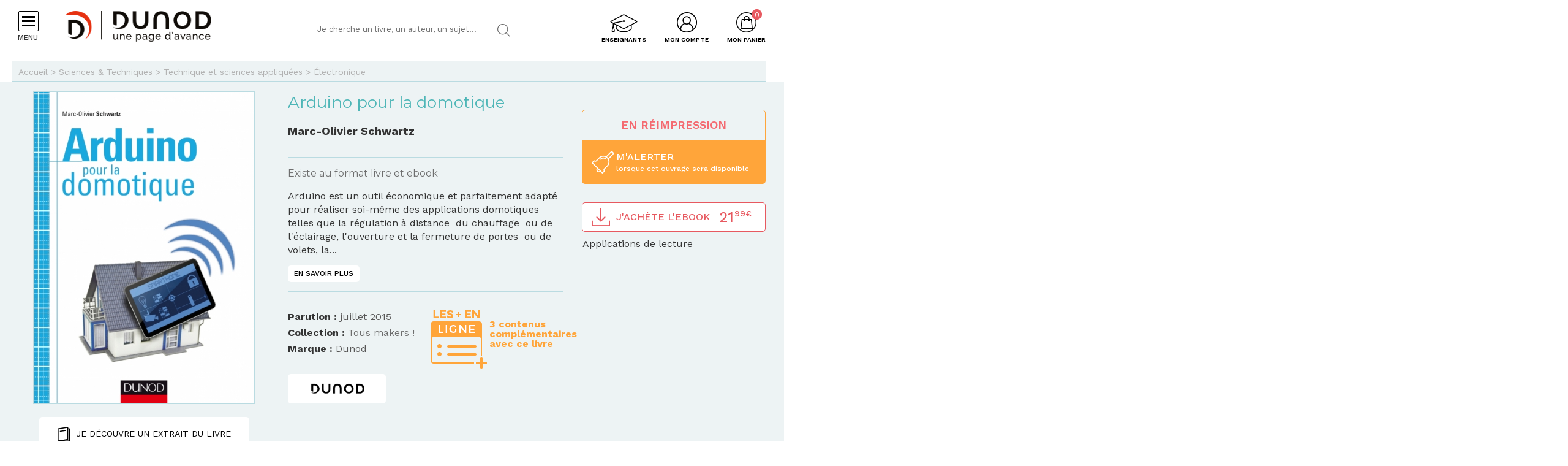

--- FILE ---
content_type: text/html; charset=utf-8
request_url: https://www.dunod.com/sciences-techniques/arduino-pour-domotique
body_size: 24385
content:
<!DOCTYPE html>
<html lang="fr" dir="ltr"
  xmlns:og="http://ogp.me/ns#">
<head>
  <!--[if IE]><![endif]-->
<meta http-equiv="Content-Type" content="text/html; charset=utf-8" />
<link rel="shortcut icon" href="https://www.dunod.com/sites/all/themes/dunod/favicon.ico" type="image/vnd.microsoft.icon" />
<meta name="tdm-reservation" content="1" />
<script type="text/javascript">window.gdprAppliesGlobally=true;(function(){function a(e){if(!window.frames[e]){if(document.body&&document.body.firstChild){var t=document.body;var n=document.createElement("iframe");n.style.display="none";n.name=e;n.title=e;t.insertBefore(n,t.firstChild)}
else{setTimeout(function(){a(e)},5)}}}function e(n,r,o,c,s){function e(e,t,n,a){if(typeof n!=="function"){return}if(!window[r]){window[r]=[]}var i=false;if(s){i=s(e,t,n)}if(!i){window[r].push({command:e,parameter:t,callback:n,version:a})}}e.stub=true;function t(a){if(!window[n]||window[n].stub!==true){return}if(!a.data){return}
var i=typeof a.data==="string";var e;try{e=i?JSON.parse(a.data):a.data}catch(t){return}if(e[o]){var r=e[o];window[n](r.command,r.parameter,function(e,t){var n={};n[c]={returnValue:e,success:t,callId:r.callId};a.source.postMessage(i?JSON.stringify(n):n,"*")},r.version)}}
if(typeof window[n]!=="function"){window[n]=e;if(window.addEventListener){window.addEventListener("message",t,false)}else{window.attachEvent("onmessage",t)}}}e("__tcfapi","__tcfapiBuffer","__tcfapiCall","__tcfapiReturn");a("__tcfapiLocator");(function(e){
var t=document.createElement("script");t.id="spcloader";t.type="text/javascript";t.async=true;t.src="https://sdk.privacy-center.org/"+e+"/loader.js?target="+document.location.hostname;t.charset="utf-8";var n=document.getElementsByTagName("script")[0];n.parentNode.insertBefore(t,n)})("a6aa1a48-a18c-4d91-8e3a-2d4a1ef9ec9a")})();</script><meta content="IE=edge,chrome=1" http-equiv="X-UA-Compatible" />
<meta content="width=device-width, user-scalable=no, initial-scale=1.0, minimum-scale=1.0, maximum-scale=1.0" name="viewport" />
<meta content="AgjmAIHKJJvIJ2cK0UphnkgRQtTRpZplbAccdYj-i4g" name="google-site-verification" />
<meta name="description" content="Arduino est un outil économique et parfaitement adapté pour réaliser soi-même des applications domotiques telles que la régulation à distance  du chauffage  ..." />
<link rel="canonical" href="https://www.dunod.com/sciences-techniques/arduino-pour-domotique" />
<link rel="shortlink" href="https://www.dunod.com/node/48184" />
<meta property="og:type" content="book" />
<meta property="og:site_name" content="Dunod" />
<meta property="og:title" content="Arduino pour la domotique" />
<meta property="og:url" content="https://www.dunod.com/sciences-techniques/arduino-pour-domotique" />
<meta property="og:description" content="Arduino est un outil économique et parfaitement adapté pour réaliser soi-même des applications domotiques telles que la régulation à distance  du chauffage  ou de l&#039;éclairage, l&#039;ouverture et la fermeture de portes  ou de  volets, la..." />
<meta property="og:updated_time" content="2026-01-28T06:00:01+01:00" />
<meta property="og:image" content="https://www.dunod.com/sites/default/files/styles/full/public/thumbnails/image/9782100727117-X.jpg" />
<meta property="og:image:width" content="1400" />
<meta property="og:image:height" content="1976" />
<meta name="twitter:card" content="summary_large_image" />
<meta name="twitter:url" content="https://www.dunod.com/sciences-techniques/arduino-pour-domotique" />
<meta name="twitter:description" content="Arduino est un outil économique et parfaitement adapté pour réaliser soi-même des applications domotiques telles que la régulation à distance  du chauffage  ou de l&#039;éclairage, l&#039;ouverture et la" />
<meta name="twitter:title" content="Arduino pour la domotique" />
<meta name="twitter:image" content="https://www.dunod.com/sites/default/files/styles/full/public/thumbnails/image/9782100727117-X.jpg" />
<meta name="twitter:image:width" content="1400" />
<meta name="twitter:image:height" content="1976" />
<meta property="article:published_time" content="2026-01-28T06:00:01+01:00" />
<meta property="article:modified_time" content="2026-01-28T06:00:01+01:00" />
  <title>Arduino pour la domotique - Livre et ebook Électronique de Vincent Briois - Dunod</title>
  <link type="text/css" rel="stylesheet" href="/sites/default/files/advagg_css/css__8mUgtdpsmyTE6_HnNdKIUU1EVehXZNkDegINSJGFONo__d-VzHgzJEq131pM_qp-4zBbxDBMb7W697MgdMxirrzI__X327oPIakt7lJDYZk1u9JJap3Wxuf4z39kRXgGJQ--I.css" media="all" />
<link type="text/css" rel="stylesheet" href="/sites/default/files/advagg_css/css__9FODXrEtntKS2p5TvtTcU_F-mMo8daQwyVHwAEvUIps__owE1qDjZeYmDCmAJraQgZjOMOVIavMdjSliAxtSyZMc__X327oPIakt7lJDYZk1u9JJap3Wxuf4z39kRXgGJQ--I.css" media="print" />
<link type="text/css" rel="stylesheet" href="/sites/default/files/advagg_css/css__mn06S9Kpk7M2XBKYkxycoo1SDEvW5WM_LLL_Xd_fFrc__KL9fbWPuy1w7FTOJbl6O-OKiDC0zANERthXhZ7dFf50__X327oPIakt7lJDYZk1u9JJap3Wxuf4z39kRXgGJQ--I.css" media="screen" />
  <script type="text/javascript" src="/sites/default/files/advagg_js/js__HtXj1bmcuZS246Ya4NZDMFBizUZV-iKZK6wV8wELBLg__FXg_pXisn7lmsKGAPFfGKb0YgZGLZTic2aBK1_IPGOk__X327oPIakt7lJDYZk1u9JJap3Wxuf4z39kRXgGJQ--I.js"></script>
<script type="text/javascript" src="/sites/default/files/advagg_js/js__kjEdPT3y7lyqV1kBfpJuGWvlWw7H6hVe1LTIiDsi9bg__4xDbmF8Fd9E2CjEVMrY31W1pK5gGzace2bV_ahZk_sk__X327oPIakt7lJDYZk1u9JJap3Wxuf4z39kRXgGJQ--I.js"></script>
<script type="text/javascript" src="/sites/default/files/advagg_js/js__fIX34OXVx_PTMM7xNv5VTwAgmztqgs9WQPphvX97xXs__CrDs0gTQjXRmIST104WLbMxjUwqV3qxK8mdk6arzCqU__X327oPIakt7lJDYZk1u9JJap3Wxuf4z39kRXgGJQ--I.js"></script>
<script type="text/javascript" src="/sites/default/files/advagg_js/js__ILcDTlNIroDg6fLpLx5XaE24njreDs0cp5j56OwbVDM__XC3V27iHliKd0yiaNPErYzWLPaQY4CdbjGE_Z6-oOi0__X327oPIakt7lJDYZk1u9JJap3Wxuf4z39kRXgGJQ--I.js"></script>
<script type="text/javascript" src="/sites/default/files/advagg_js/js__9WmkgzgniMBrkdhkztMcdotvtdGEdQLAIiPKjcGOurw__VhGzEKsPftG-AMuxc6OXPl_uZbtIr4HegmGggahHXQ0__X327oPIakt7lJDYZk1u9JJap3Wxuf4z39kRXgGJQ--I.js"></script>
<script type="text/javascript">
<!--//--><![CDATA[//><!--
document.createElement( "picture" );
//--><!]]>
</script>
<script type="text/javascript" src="/sites/default/files/advagg_js/js__uiIKgmLha6RN535Kr51ZoOFZYIr2WU-S2gvHyxhU_cI__MhvPko3Bqfuhj9vSBQ4jx2rs4QkfWDM497m58wcgSvk__X327oPIakt7lJDYZk1u9JJap3Wxuf4z39kRXgGJQ--I.js"></script>
<script type="text/javascript">
<!--//--><![CDATA[//><!--
// GTM dataLayer start
window.dataLayer = window.dataLayer || [];
var WasabiTaggage = WasabiTaggage || {};
WasabiTaggage.data = {"page_category_level_1":"Sciences & Techniques","page_template":"Page produit","page_subtemplate":"Page produit","contains_error_info":false,"contains_form_info":false,"form_name":null,"form_is_confirmation":false,"form_is_in_error":false,"contains_list_products":false,"contains_product_info":true,"contains_checkout_info":false,"contains_purchase_info":false,"list_is_search_results":false,"teenager_content":0,"page_type":"livre","product_id":"13447","product_name":"Arduino pour la domotique","product_category_level_1":"Sciences & Techniques","product_category_level_2":"Technique et sciences appliqu\u00e9es","product_category_level_3":"\u00c9lectronique","product_category_level_4":"Tout public","product_isbn":"9782100727117","product_author":"Vincent Briois, Marc-Olivier Schwartz","product_publication_date":"2015","product_publication_date_full":"2015-07-14T20:00:00+0000","product_collection":"Tous makers !","product_brand":"Dunod","product_price":28.91,"product_type":"papier","product_currency":"euro","product_is_in_launch_offer":false,"product_is_in_stock":false,"product_has_video":false,"product_has_extract":true,"product_has_additional_material":true,"book_type":["papier","ebook"],"book_ean_ebook":"9782100730506","book_datepublished":"","book_price":30.5,"book_price_ebook":21.99,"book_author":"vincent briois  marc olivier schwartz","book_publisher":"dunod","book_ean":"9782100727117","book_title":"arduino pour la domotique","page_category":"sciences & techniques","page_subcategory":"technique et sciences appliquees","remote_addr":"66.249.66.32","environment":"prod","ua":"UA-18469018-1","user_type":"Visiteur","contains_user_info":false,"lang":"fr"};
dataLayer.push(WasabiTaggage.data);
//--><!]]>
</script>
<script type="text/javascript">
<!--//--><![CDATA[//><!--
// Google Tag Manager
(function(w,d,s,l,i){w[l]=w[l]||[];w[l].push({'gtm.start':
new Date().getTime(),event:'gtm.js'});var f=d.getElementsByTagName(s)[0],
j=d.createElement(s),dl=l!='dataLayer'?'&l='+l:'';j.async=true;j.src=
'https://www.googletagmanager.com/gtm.js?id='+i+dl;f.parentNode.insertBefore(j,f);
})(window,document,'script','dataLayer','GTM-K4TLZCN');
//--><!]]>
</script>
<script type="text/javascript" src="https://www.youtube.com/iframe_api"></script>
<script type="text/javascript" src="/sites/default/files/advagg_js/js__h6uWhhjpTFi9HE7cG3NL4B6x_ry1tM8fWmL6Vf4qMVQ__LoZrsgv2fjtQNrCU1DtusR-oe-rzCKuWMNZ89wt6frA__X327oPIakt7lJDYZk1u9JJap3Wxuf4z39kRXgGJQ--I.js"></script>
<script type="text/javascript">
<!--//--><![CDATA[//><!--
jQuery.extend(Drupal.settings, {"basePath":"\/","pathPrefix":"","setHasJsCookie":0,"ajaxPageState":{"theme":"dunod","theme_token":"5SKjEMJ37AIGRa3vlCH94LUCPdieSjnZWO9ravVZ6wc","jquery_version":"1.10","css":{"modules\/system\/system.base.css":1,"modules\/system\/system.menus.css":1,"modules\/system\/system.messages.css":1,"modules\/system\/system.theme.css":1,"misc\/ui\/jquery.ui.core.css":1,"misc\/ui\/jquery.ui.theme.css":1,"modules\/comment\/comment.css":1,"sites\/all\/modules\/contrib\/date\/date_api\/date.css":1,"sites\/all\/modules\/contrib\/date\/date_popup\/themes\/datepicker.1.7.css":1,"modules\/field\/theme\/field.css":1,"sites\/all\/modules\/contrib\/geofield_gmap\/geofield_gmap.css":1,"sites\/all\/modules\/contrib\/logintoboggan\/logintoboggan.css":1,"sites\/all\/modules\/contrib\/scald\/modules\/fields\/mee\/css\/editor-global.css":1,"modules\/node\/node.css":1,"sites\/all\/modules\/contrib\/picture\/picture_wysiwyg.css":1,"sites\/all\/modules\/contrib\/scald_file\/scald_file.css":1,"sites\/all\/modules\/contrib\/scald_iframe\/scald_iframe.css":1,"modules\/user\/user.css":1,"sites\/all\/modules\/contrib\/views\/css\/views.css":1,"sites\/all\/modules\/contrib\/ckeditor\/css\/ckeditor.css":1,"sites\/all\/modules\/contrib\/ctools\/css\/ctools.css":1,"sites\/all\/modules\/contrib\/linkedin\/linkedin_auth\/linkedin_auth.css":1,"sites\/all\/modules\/contrib\/ctools\/css\/modal.css":1,"sites\/all\/themes\/prime\/stylesheets\/prime_style.css":1,"sites\/all\/themes\/dunod\/stylesheets\/dunod_style.css":1,"sites\/all\/themes\/prime\/stylesheets\/prime_print.css":1,"sites\/all\/themes\/dunod\/stylesheets\/dunod_print.css":1,"sites\/all\/themes\/dunod\/javascripts\/vendor\/colorbox\/example1\/colorbox.css":1},"js":{"sites\/all\/modules\/contrib\/picture\/picturefill2\/picturefill.min.js":1,"sites\/all\/modules\/contrib\/picture\/picture.min.js":1,"sites\/all\/modules\/custom\/dunod_social\/dunod_social.js":1,"sites\/all\/modules\/contrib\/jquery_update\/replace\/jquery\/1.10\/jquery.min.js":1,"misc\/jquery-extend-3.4.0.js":1,"misc\/jquery-html-prefilter-3.5.0-backport.js":1,"misc\/jquery.once.js":1,"misc\/drupal.js":1,"sites\/all\/modules\/contrib\/jquery_update\/replace\/ui\/ui\/minified\/jquery.ui.core.min.js":1,"sites\/all\/modules\/contrib\/jquery_update\/replace\/ui\/external\/jquery.cookie.js":1,"sites\/all\/modules\/contrib\/jquery_update\/replace\/misc\/jquery.form.min.js":1,"sites\/all\/modules\/custom\/dunod_wasabi\/js\/helpers.js":1,"sites\/all\/modules\/custom\/dunod_wasabi\/js\/form_error.js":1,"sites\/all\/modules\/custom\/dunod_wasabi\/js\/behaviors.js":1,"sites\/all\/modules\/custom\/dunod_wasabi\/js\/auto_taggage.js":1,"sites\/all\/modules\/contrib\/field_group\/horizontal-tabs\/horizontal-tabs.js":1,"misc\/form.js":1,"misc\/ajax.js":1,"sites\/all\/modules\/contrib\/jquery_update\/js\/jquery_update.js":1,"sites\/all\/modules\/contrib\/geofield_gmap\/geofield_gmap.js":1,"public:\/\/languages\/fr_kjzi7txtJ5n_-a3WLXGC6roVObjMt1oMZ1cNLJJLP7U.js":1,"misc\/progress.js":1,"sites\/all\/modules\/contrib\/ctools\/js\/modal.js":1,"https:\/\/www.youtube.com\/iframe_api":1,"sites\/all\/modules\/contrib\/antibot\/js\/antibot.js":1,"sites\/all\/modules\/custom\/dunod_user\/js\/dunod_user_login_block.js":1,"sites\/all\/modules\/contrib\/field_group\/field_group.js":1,"sites\/all\/themes\/prime\/javascripts\/prime.js":1,"sites\/all\/themes\/dunod\/javascripts\/vendor\/checkmobile.js":1,"sites\/all\/themes\/dunod\/javascripts\/vendor\/waypoints\/jquery.waypoints.min.js":1,"sites\/all\/themes\/dunod\/javascripts\/vendor\/slick\/slick.min.js":1,"sites\/all\/themes\/dunod\/javascripts\/vendor\/pscrollbar\/perfect-scrollbar.min.js":1,"sites\/all\/themes\/dunod\/javascripts\/vendor\/stepper\/jquery.fs.stepper.js":1,"sites\/all\/themes\/dunod\/javascripts\/vendor\/custom-scrollbar\/jquery.custom-scrollbar.min.js":1,"sites\/all\/themes\/dunod\/javascripts\/vendor\/selectize\/selectize.min.js":1,"sites\/all\/themes\/dunod\/javascripts\/vendor\/masonry\/masonry.pkgd.min.js":1,"sites\/all\/themes\/dunod\/javascripts\/vendor\/animateNumber\/jquery.animateNumber.min.js":1,"sites\/all\/themes\/dunod\/javascripts\/vendor\/colorbox\/jquery.colorbox-min.js":1,"sites\/all\/themes\/dunod\/javascripts\/vendor\/desandro\/imagesloaded.pkgd.min.js":1,"sites\/all\/themes\/dunod\/javascripts\/youtube.js":1,"sites\/all\/themes\/dunod\/javascripts\/scripts.js":1,"sites\/all\/themes\/dunod\/javascripts\/commerce.js":1,"sites\/all\/themes\/dunod\/javascripts\/didomi.js":1}},"field_group":{"div":"full","htab":"full","htabs":"full"},"CToolsModal":{"loadingText":"En cours de chargement...","closeText":"Fermer la fen\u00eatre","closeImage":"\u003Cimg src=\u0022https:\/\/www.dunod.com\/sites\/all\/modules\/contrib\/ctools\/images\/icon-close-window.png\u0022 alt=\u0022Fermer la fen\u00eatre\u0022 title=\u0022Fermer la fen\u00eatre\u0022 \/\u003E","throbber":"\u003Cimg src=\u0022https:\/\/www.dunod.com\/sites\/all\/modules\/contrib\/ctools\/images\/throbber.gif\u0022 alt=\u0022En cours de chargement\u0022 title=\u0022En cours de chargement...\u0022 \/\u003E"},"playerCallbackUrl":"ajax\/atom\/%\/video-player","antibot":{"forms":{"user-login-form":{"action":"\/sciences-techniques\/arduino-pour-domotique?destination=node\/48184","key":"12b99d8533907de29858e06d1179132d"}}},"ajax":{"edit-submit":{"callback":"_dunod_user_login_ajax","wrapper":"ajax-messages","method":"html","effect":"fade","event":"click","url":"\/system\/ajax","submit":{"_triggering_element_name":"op","_triggering_element_value":"Je me connecte"}}},"urlIsAjaxTrusted":{"\/system\/ajax":true,"\/sciences-techniques\/arduino-pour-domotique?destination=node\/48184":true},"dunod_sticky_sommaire_infos":{"image":"https:\/\/www.dunod.com\/sites\/default\/files\/styles\/article_vignette_encombrement\/public\/thumbnails\/image\/9782100727117-X.jpg","title":"Arduino pour la domotique"}});
//--><!]]>
</script>
</head>
<body class="html not-front not-logged-in no-sidebars page-node page-node- page-node-48184 node-type-article context-commun context-article context-commun context-article" >
  <div id="skip-link">
    <a href="#main-content" class="element-invisible element-focusable">Aller au contenu principal</a>
  </div>
      <div id="page-wrapper">

    <div id="page">

      <div id="toolbar">
        <section class="section clearfix">
                  </section>
      </div> <!-- /.section, /#toolbar -->
      <header id="header">
        <section class="section clearfix">

          <div class="hamburger">
            <div class="hamburger-icon">
              <span></span>
              <span></span>
              <span></span>
              <span></span>
            </div>
            <div class="hlabel">Menu</div>
          </div>

                      <a href="/" title="Accueil" rel="home" class="logo" data-wasabi-action-code="header_logo" data-wasabi-ga-category="Header" data-wasabi-ga-action="Logo" data-wasabi-ga-label="Clic">
            <img src="https://www.dunod.com/sites/all/themes/dunod/logo-2020.png" alt="Accueil" />
            </a>
          
          
          <a href="#" class="mobile-search">&nbsp;</a>

          


            <div class="region region-header">
    <!-- Google Tag Manager (noscript) -->
<noscript><iframe src="https://www.googletagmanager.com/ns.html?id=GTM-K4TLZCN"
height="0" width="0" style="display:none;visibility:hidden"></iframe></noscript>
<!-- End Google Tag Manager (noscript) --><div id="block-dunod-search-search" class="block block-dunod-search">

    
  <div class="content">
    <form method="GET" action="/recherche" accept-charset="UTF-8"><div><div class="form-item form-type-textfield form-item-text">
  <label class="element-invisible">Termes de recherches </label>
 <input placeholder="Je cherche un livre, un auteur, un sujet..." type="text" name="text" size="60" maxlength="128" class="form-text" />
</div>
<input type="submit" value="Rechercher" class="form-submit" /></div></form>  </div>
</div>
<div id="block-dunod-commerce-cart" class="block block-dunod-commerce">

    <div  class="titre" data-wasabi-action-code="header_monpanier" data-wasabi-ga-category="Header" data-wasabi-ga-label="Clic"><span>Mon panier</span></div>
  
  <div class="content">
    <div class="cart-summary cart-empty"><a class="cart-toggle" href="/cart"><span class="count">0</span></a></div><div class="cart-items"><div class="cart-header"><div class="titre"></div>
<span class="close">X</span></div><div class="products">Mon panier est vide.</div>
</div>  </div>
</div>
<div id="block-dunod-user-user-login-block" class="block block-dunod-user">

    <div  data-wasabi-action-code="header_moncompte" data-wasabi-ga-category="Header" data-wasabi-ga-action="Mon compte" data-wasabi-ga-label="Clic" class="titre"><span>Mon compte</span></div>
  
  <div class="content">
    <div class="user-login-block"><div class="left"><div class="titre">C'est ma première visite</div>
<div class="item-list"><ul><li class="first">Bénéficiez d'un compte unique sur web, mobile ou tablette</li>
<li>Simplifiez-vous la commande</li>
<li>Accédez plus rapidement aux "+ en ligne"</li>
<li>Recevez des invitations à de nombreux événements</li>
<li>Soyez informé des nouveautés et de l'actu des auteurs et recevez les communications de Dunod</li>
<li class="last">Livraison en France métropolitaine uniquement</li>
</ul></div><a href="/user/register" class="creer-compte">Je crée mon compte</a><div class="titre enseignant">Enseignant ?</div>
<div class="item-list"><ul><li class="first last">Découvrez l'Espace Enseignants du Supérieur et les offres qui vous sont réservées</li>
</ul></div><a href="https://enseignants.dunod.com" class="creer-compte" target="_blank">Je découvre</a></div><div class="right"><noscript>
  <style>form.antibot { display: none !important; }</style>
  <div class="antibot-no-js antibot-message antibot-message-warning messages warning">
    You must have JavaScript enabled to use this form.  </div>
</noscript>
<span class="close">X</span><form data-form-name="Connexion" class="antibot" action="/antibot" method="post" id="user-login-form" accept-charset="UTF-8"><div><div class="titre">On se connait déjà ? Bienvenue !</div>
<input type="hidden" name="form_build_id" value="form-Pp7gI010rHbbhGl_9Bls2YwjoqS160mmr0h7zoyfrZk" />
<input type="hidden" name="form_id" value="user_login_block" />
<input type="hidden" name="antibot_key" value="" />
<div class="ajax-messages"></div><input type="hidden" name="destination" value="node/48184" />
<div class="form-item form-type-textfield form-item-name">
  <label for="edit-name">Mon e-mail <span class="form-required" title="Ce champ est requis.">*</span></label>
 <input type="text" id="edit-name" name="name" value="" size="15" maxlength="60" class="form-text required" />
</div>
<div class="form-item form-type-password form-item-pass">
  <label for="edit-pass">Mon mot de passe <span class="form-required" title="Ce champ est requis.">*</span></label>
 <input type="password" autocomplete="off" id="edit-pass" name="pass" size="15" maxlength="128" class="form-text required" />
</div>
<div class="form-item form-type-checkbox form-item-remember-me">
 <input type="checkbox" id="edit-remember-me" name="remember_me" value="1" class="form-checkbox" />  <label class="option" for="edit-remember-me">Je reste connecté </label>

</div>
<div class="form-actions form-wrapper" id="edit-actions"><input type="submit" id="edit-submit" name="op" value="Je me connecte" class="form-submit" /></div><div class="forgot-password"><a href="/user/password">Mot de passe oublié ?</a></div><fieldset class="social-login form-wrapper" id="edit-social"><legend><span class="fieldset-legend">ou</span></legend><div class="fieldset-wrapper"><ul class="social-networks"><li><input class="edit-social-link-facebook form-submit" data-wasabi-action-code="checkout_connexion_2_mode" data-wasabi-ga-action="Popin_Connexion 2" data-wasabi-ga-label="Mode de connexion rapide_Facebook" type="submit" id="edit-social-link-facebook" name="op" value="Se connecter avec Facebook" /></li><li><input id="linked-button" data-button-href="/linkedin/login/0" class="edit-social-link-linkedin form-submit" data-wasabi-action-code="checkout_connexion_2_mode" data-wasabi-ga-action="Popin_Connexion 2" data-wasabi-ga-label="Mode de connexion rapide_Linkedin" type="submit" name="op" value="Se connecter avec Linkedin" /></li></ul></div></fieldset>
<a href="https://www.facebook.com/v2.5/dialog/oauth?client_id=1818951151658533&amp;redirect_uri=https%3A//www.dunod.com/fboauth/connect&amp;display=popup&amp;scope=email" class="facebook-action-connect fboauth-popup element-invisible">FB connect</a></div></form></div></div>  </div>
</div>
<div id="block-dunod-common-espace-enseignants" class="block block-dunod-common">

    
  <div class="content">
    <a href="/enseignants" class="espace-enseignants" title="Espace enseignants du supérieur" data-wasabi-action-code="header_espace_enseignants" data-wasabi-ga-category="Header" data-wasabi-ga-action="Espace enseignants du supérieur" data-wasabi-ga-label="Clic">Enseignants</a>  </div>
</div>
<div id="block-dunod-search-liens-rapides" class="block block-dunod-search">

    <div  class="titre">Liens rapides</div>
  
  <div class="content">
    <div class="item-list"><ul><li class="thematique-15209 first"><a href="/sciences-techniques">Sciences &amp; Techniques</a></li>
<li class="thematique-15210"><a href="/entreprise-et-economie">Entreprise et économie</a></li>
<li class="thematique-15211"><a href="/sciences-humaines-et-sociales">Sciences humaines et sociales</a></li>
<li class="thematique-15212"><a href="/histoire-geographie-et-sciences-politiques">Histoire, Géographie et Sciences politiques</a></li>
<li class="thematique-15213"><a href="/prepas-concours">Prépas &amp; Concours</a></li>
<li class="thematique-15214"><a href="/lettres-et-arts">Lettres et Arts</a></li>
<li class="thematique-15215 last"><a href="/vie-pratique">Vie pratique</a></li>
</ul></div>  </div>
</div>
  </div>

        </section>
      </header> <!-- /.section, /#header -->
      <div id="header-cart">
        <section class="section clearfix">
          <div class="container">
                        <div class="cart-logo"><a href="/"><img src="https://www.dunod.com/sites/all/themes/dunod/logo-2020.png" alt="Accueil"></a></div>
                      </div>
        </section>
      </div>

      <!-- navigation -->
            <nav id="navigation">
        <div class="navcont">
          <div class="region region-sidebar">
    <div id="block-dunod-common-menu-principal-thematiques" class="block block-dunod-common">

    
  <div class="content">
    <div class="menu-thematiques"><div class="item-list"><ul><li class="thematique-15209 first"><a href="/thematique/sciences-techniques" class="menu-link">Sciences &amp; Techniques</a></li>
<li class="thematique-15210"><a href="/thematique/entreprise-et-economie" class="menu-link">Entreprise et économie</a></li>
<li class="thematique-15211"><a href="/thematique/sciences-humaines-et-sociales" class="menu-link">Sciences humaines et sociales</a></li>
<li class="thematique-15212"><a href="/thematique/histoire-geographie-et-sciences-politiques" class="menu-link">Histoire, Géographie et Sciences politiques</a></li>
<li class="thematique-15213"><a href="/thematique/prepas-concours" class="menu-link">Prépas &amp; Concours</a></li>
<li class="thematique-15214"><a href="/thematique/lettres-et-arts" class="menu-link">Lettres et Arts</a></li>
<li class="thematique-15215 last"><a href="/thematique/vie-pratique" class="menu-link">Vie pratique</a></li>
</ul></div></div><div class="menu-principal"><div class="item-list"><ul><li class="dernieres-parutions first"><a href="/recherche/etat/Nouveaut%C3%A9" class="menu-link">Dernières parutions</a></li>
<li class="meilleures-ventes"><a href="/recherche/etat/Meilleure%20vente" class="menu-link">Meilleures ventes</a></li>
<li class="actualites"><a href="/type/publication" class="menu-link">Actualités</a></li>
<li class="espace-enseignants"><a href="https://www.dunod.com/enseignants" class="menu-link">Espace enseignants</a></li>
<li class="espace-presse"><a href="/relation-presse" class="menu-link">Espace presse</a></li>
<li class="dunod-formation"><a href="https://dunod-formation.com/" class="menu-link">Dunod Formation</a></li>
<li class="latelier-dunod"><a href="/atelier-dunod-edition-livres-sur-mesure" class="menu-link">L&#039;Atelier Dunod</a></li>
<li class="droits-derives-subsidiary-rights"><a href="/droits-etrangers-et-derives" class="menu-link">Droits dérivés / Subsidiary rights</a></li>
<li class="newsletters"><a href="/newsletters" class="menu-link">Newsletters</a></li>
<li class="librairies"><a href="/librairies" class="menu-link">Librairies</a></li>
<li class="contactez-nous"><a href="/contacts" class="menu-link">Contactez-nous</a></li>
<li class="aide last"><a href="/aide" class="menu-link">Aide</a></li>
</ul></div></div>  </div>
</div>
<div id="block-dunod-common-menu-sous-thematiques" class="block block-dunod-common">

    
  <div class="content">
    <div class="sous-thematique-block sciences-techniques-sous-thematique-block thematique-15209"><div class="sous-thematiques-header"><div class="voir-tout"><a href="/sciences-techniques">Voir tout <span class="label-title">Sciences &amp; Techniques</span></a><a href="/" class="close-sub-menu toggle-js toggle-always-js" data-toggle-class="sub-menu-opened-js">X</a></div></div><div class="sous-thematiques-content"><div class="sujets"><div class="title">Sujet</div>
<div class="item-list"><ul><li class="first"><a href="/thematique/sciences-techniques/sciences-fondamentales">Sciences fondamentales</a></li>
<li><a href="/thematique/sciences-techniques/technique-et-sciences-appliquees">Technique et sciences appliquées</a></li>
<li class="last"><a href="/thematique/sciences-techniques/informatique">Informatique</a></li>
</ul></div></div><div class="a-la-une"><div class="title">A la une</div>
<div class="item-list"><ul><li class="first"><a href="/construisons-aujourd-hui-informatique-demain">Construisons aujourd’hui l’informatique de demain</a></li>
<li><a href="/petits-experts-sciences-essentiel-en-fiches-illustrees">Les petits experts SCIENCES L’essentiel en fiches illustrées !</a></li>
<li class="last"><a href="/tousmakers">TousMakers</a></li>
</ul></div><div class="articles livres"><div id="node-66893" class="node node-article node-article-petit-bloc clearfix">

  
  
  <div class="content">
    <a href="/sciences-techniques/petites-experiences-extra-sensorielles-telepathie-voyance-hypnose-paranormal-0" data-thematiques="Sciences &amp; Techniques_Sciences fondamentales" data-title="Petites expériences extra-sensorielles" data-sku="9782100890040" data-product="{&quot;product_id&quot;:&quot;37918&quot;,&quot;product_name&quot;:&quot;Petites exp\u00e9riences extra-sensorielles&quot;,&quot;product_category_level_1&quot;:&quot;Sciences &amp; Techniques&quot;,&quot;product_category_level_2&quot;:&quot;Sciences fondamentales&quot;,&quot;product_category_level_3&quot;:&quot;Sciences de la vie, sant\u00e9 et \u00e9cologie&quot;,&quot;product_category_level_4&quot;:&quot;Tout public&quot;,&quot;product_isbn&quot;:&quot;9782100890040&quot;,&quot;product_author&quot;:&quot;Pierre Bertrand, Richard Wiseman&quot;,&quot;product_publication_date&quot;:&quot;2026&quot;,&quot;product_publication_date_full&quot;:&quot;2026-01-13T22:00:00+0000&quot;,&quot;product_collection&quot;:&quot;Dunod Poche&quot;,&quot;product_brand&quot;:&quot;Dunod&quot;,&quot;product_price&quot;:9.38,&quot;product_type&quot;:&quot;papier&quot;,&quot;product_currency&quot;:&quot;euro&quot;,&quot;product_is_in_launch_offer&quot;:false,&quot;product_is_in_stock&quot;:true,&quot;product_has_video&quot;:false,&quot;product_has_extract&quot;:true,&quot;product_has_additional_material&quot;:false,&quot;product_quantity&quot;:1}"><div class="field field-name-field-media-principal field-type-atom-reference field-label-hidden"><div class="field-items"><div class="field-item even"><!-- scald=72854:petit --><picture  title="/DUNOD/2025/9782100890040-001-X.jpeg">
<!--[if IE 9]><video style="display: none;"><![endif]-->
<source srcset="https://www.dunod.com/sites/default/files/styles/petit_desktop/public/thumbnails/image/9782100890040-001-X.jpeg 1x" media="(min-width: 768px)" />
<source srcset="https://www.dunod.com/sites/default/files/styles/petit_desktop/public/thumbnails/image/9782100890040-001-X.jpeg 1x" media="(max-width: 767px)" />
<!--[if IE 9]></video><![endif]-->
<img  src="https://www.dunod.com/sites/default/files/styles/petit_desktop/public/thumbnails/image/9782100890040-001-X.jpeg" alt="Petites expériences extra-sensorielles" title="/DUNOD/2025/9782100890040-001-X.jpeg" />
</picture><!-- END scald=72854 --></div></div></div><div class="field field-name-title-field field-type-text field-label-hidden"><div class="field-items"><div class="field-item even">Petites expériences extra-sensorielles</div></div></div></a>  </div>

  
  
</div>
<div id="node-66844" class="node node-article node-article-petit-bloc clearfix">

  
  
  <div class="content">
    <a href="/sciences-techniques/ecotoxicologie-cours-applications-0" data-thematiques="Sciences &amp; Techniques_Sciences fondamentales" data-title="Écotoxicologie" data-sku="9782100885824" data-product="{&quot;product_id&quot;:&quot;37869&quot;,&quot;product_name&quot;:&quot;\u00c9cotoxicologie&quot;,&quot;product_category_level_1&quot;:&quot;Sciences &amp; Techniques&quot;,&quot;product_category_level_2&quot;:&quot;Sciences fondamentales&quot;,&quot;product_category_level_3&quot;:&quot;Sciences de la vie, sant\u00e9 et \u00e9cologie&quot;,&quot;product_category_level_4&quot;:&quot;Bac +4\/5&quot;,&quot;product_isbn&quot;:&quot;9782100885824&quot;,&quot;product_author&quot;:&quot;Juliette Fabur\u00e9, Christian Mougin, Doroth\u00e9e Rivet, David Siaussat&quot;,&quot;product_publication_date&quot;:&quot;2026&quot;,&quot;product_publication_date_full&quot;:&quot;2026-01-06T22:00:00+0000&quot;,&quot;product_collection&quot;:&quot;Sciences Sup&quot;,&quot;product_brand&quot;:&quot;Dunod&quot;,&quot;product_price&quot;:23.7,&quot;product_type&quot;:&quot;papier&quot;,&quot;product_currency&quot;:&quot;euro&quot;,&quot;product_is_in_launch_offer&quot;:false,&quot;product_is_in_stock&quot;:true,&quot;product_has_video&quot;:false,&quot;product_has_extract&quot;:true,&quot;product_has_additional_material&quot;:true,&quot;product_quantity&quot;:1}"><div class="field field-name-field-media-principal field-type-atom-reference field-label-hidden"><div class="field-items"><div class="field-item even"><!-- scald=72803:petit --><picture  title="/DUNOD/2025/9782100885824-001-X.jpeg">
<!--[if IE 9]><video style="display: none;"><![endif]-->
<source srcset="https://www.dunod.com/sites/default/files/styles/petit_desktop/public/thumbnails/image/9782100885824-001-X.jpeg 1x" media="(min-width: 768px)" />
<source srcset="https://www.dunod.com/sites/default/files/styles/petit_desktop/public/thumbnails/image/9782100885824-001-X.jpeg 1x" media="(max-width: 767px)" />
<!--[if IE 9]></video><![endif]-->
<img  src="https://www.dunod.com/sites/default/files/styles/petit_desktop/public/thumbnails/image/9782100885824-001-X.jpeg" alt="Écotoxicologie" title="/DUNOD/2025/9782100885824-001-X.jpeg" />
</picture><!-- END scald=72803 --></div></div></div><div class="field field-name-title-field field-type-text field-label-hidden"><div class="field-items"><div class="field-item even">Écotoxicologie</div></div></div></a>  </div>

  
  
</div>
<div id="node-66871" class="node node-article node-article-petit-bloc clearfix">

  
  
  <div class="content">
    <a href="/sciences-techniques/python-3-apprendre-programmer-dans-ecosysteme-python-1" data-thematiques="Sciences &amp; Techniques_Informatique" data-title="Python 3" data-sku="9782100889112" data-product="{&quot;product_id&quot;:&quot;37896&quot;,&quot;product_name&quot;:&quot;Python 3&quot;,&quot;product_category_level_1&quot;:&quot;Sciences &amp; Techniques&quot;,&quot;product_category_level_2&quot;:&quot;Informatique&quot;,&quot;product_category_level_3&quot;:&quot;D\u00e9veloppement logiciel et web&quot;,&quot;product_category_level_4&quot;:&quot;De Bac \u00e0 Bac +3&quot;,&quot;product_isbn&quot;:&quot;9782100889112&quot;,&quot;product_author&quot;:&quot;Bob Cordeau, Laurent Pointal&quot;,&quot;product_publication_date&quot;:&quot;2026&quot;,&quot;product_publication_date_full&quot;:&quot;2026-01-27T22:00:00+0000&quot;,&quot;product_collection&quot;:&quot;HORS COLLECTION&quot;,&quot;product_brand&quot;:&quot;Dunod&quot;,&quot;product_price&quot;:22.65,&quot;product_type&quot;:&quot;papier&quot;,&quot;product_currency&quot;:&quot;euro&quot;,&quot;product_is_in_launch_offer&quot;:false,&quot;product_is_in_stock&quot;:false,&quot;product_has_video&quot;:false,&quot;product_has_extract&quot;:true,&quot;product_has_additional_material&quot;:true,&quot;product_quantity&quot;:1}"><div class="field field-name-field-media-principal field-type-atom-reference field-label-hidden"><div class="field-items"><div class="field-item even"><!-- scald=72834:petit --><picture  title="/DUNOD/2025/9782100889112-001-X.jpeg">
<!--[if IE 9]><video style="display: none;"><![endif]-->
<source srcset="https://www.dunod.com/sites/default/files/styles/petit_desktop/public/thumbnails/image/9782100889112-001-X.jpeg 1x" media="(min-width: 768px)" />
<source srcset="https://www.dunod.com/sites/default/files/styles/petit_desktop/public/thumbnails/image/9782100889112-001-X.jpeg 1x" media="(max-width: 767px)" />
<!--[if IE 9]></video><![endif]-->
<img  src="https://www.dunod.com/sites/default/files/styles/petit_desktop/public/thumbnails/image/9782100889112-001-X.jpeg" alt="Python 3" title="/DUNOD/2025/9782100889112-001-X.jpeg" />
</picture><!-- END scald=72834 --></div></div></div><div class="field field-name-title-field field-type-text field-label-hidden"><div class="field-items"><div class="field-item even">Python 3</div></div></div></a>  </div>

  
  
</div>
</div></div></div></div><div class="sous-thematique-block entreprise-et-economie-sous-thematique-block thematique-15210"><div class="sous-thematiques-header"><div class="voir-tout"><a href="/entreprise-et-economie">Voir tout <span class="label-title">Entreprise et économie</span></a><a href="/" class="close-sub-menu toggle-js toggle-always-js" data-toggle-class="sub-menu-opened-js">X</a></div></div><div class="sous-thematiques-content"><div class="sujets"><div class="title">Sujet</div>
<div class="item-list"><ul><li class="first"><a href="/thematique/entreprise-et-economie/economie">Economie</a></li>
<li><a href="/thematique/entreprise-et-economie/gestion-et-administration">Gestion et administration</a></li>
<li><a href="/thematique/entreprise-et-economie/strategie-et-entrepreneuriat">Stratégie et entrepreneuriat</a></li>
<li><a href="/thematique/entreprise-et-economie/management-et-rh">Management et RH</a></li>
<li><a href="/thematique/entreprise-et-economie/marketing-communication-vente">Marketing - Communication - Vente</a></li>
<li class="last"><a href="/thematique/entreprise-et-economie/vie-professionnelle">Vie professionnelle</a></li>
</ul></div></div><div class="a-la-une"><div class="title">A la une</div>
<div class="item-list"><ul><li class="first last"><a href="/petits-experts-points-cles-en-fiches-pratiques">Les Petits Experts : les points clés en fiches pratiques</a></li>
</ul></div><div class="articles livres"><div id="node-66881" class="node node-article node-article-petit-bloc clearfix">

  
  
  <div class="content">
    <a href="/entreprise-et-economie/dunod-pack-pcg-doc-synthese-2026" data-thematiques="Entreprise et économie_Gestion et administration" data-title="DUNOD-PACK PCG + DOC SYNTHESE 2026" data-sku="9782100889365" data-product="{&quot;product_id&quot;:&quot;37906&quot;,&quot;product_name&quot;:&quot;DUNOD-PACK PCG + DOC SYNTHESE 2026&quot;,&quot;product_category_level_1&quot;:&quot;Entreprise et \u00e9conomie&quot;,&quot;product_category_level_2&quot;:&quot;Gestion et administration&quot;,&quot;product_category_level_3&quot;:&quot;Comptabilit\u00e9&quot;,&quot;product_category_level_4&quot;:&quot;De Bac \u00e0 Bac +3&quot;,&quot;product_isbn&quot;:&quot;9782100889365&quot;,&quot;product_author&quot;:null,&quot;product_publication_date&quot;:&quot;2026&quot;,&quot;product_publication_date_full&quot;:&quot;2026-01-13T22:00:00+0000&quot;,&quot;product_collection&quot;:&quot;Les petits experts&quot;,&quot;product_brand&quot;:&quot;Dunod&quot;,&quot;product_price&quot;:4.69,&quot;product_type&quot;:&quot;papier&quot;,&quot;product_currency&quot;:&quot;euro&quot;,&quot;product_is_in_launch_offer&quot;:false,&quot;product_is_in_stock&quot;:true,&quot;product_has_video&quot;:false,&quot;product_has_extract&quot;:false,&quot;product_has_additional_material&quot;:false,&quot;product_quantity&quot;:1}"><div class="field field-name-field-media-principal field-type-atom-reference field-label-hidden"><div class="field-items"><div class="field-item even"><!-- scald=73082:petit --><picture  title="/DUNOD/2025/9782100889365-001-X.jpeg">
<!--[if IE 9]><video style="display: none;"><![endif]-->
<source srcset="https://www.dunod.com/sites/default/files/styles/petit_desktop/public/thumbnails/image/9782100889365-001-X.jpeg 1x" media="(min-width: 768px)" />
<source srcset="https://www.dunod.com/sites/default/files/styles/petit_desktop/public/thumbnails/image/9782100889365-001-X.jpeg 1x" media="(max-width: 767px)" />
<!--[if IE 9]></video><![endif]-->
<img  src="https://www.dunod.com/sites/default/files/styles/petit_desktop/public/thumbnails/image/9782100889365-001-X.jpeg" alt="DUNOD-PACK PCG + DOC SYNTHESE 2026" title="/DUNOD/2025/9782100889365-001-X.jpeg" />
</picture><!-- END scald=73082 --></div></div></div><div class="field field-name-title-field field-type-text field-label-hidden"><div class="field-items"><div class="field-item even">DUNOD-PACK PCG + DOC SYNTHESE 2026</div></div></div></a>  </div>

  
  
</div>
<div id="node-66843" class="node node-article node-article-petit-bloc clearfix">

  
  
  <div class="content">
    <a href="/entreprise-et-economie/rebel-rh-cassez-codes-pas-salaries" data-thematiques="Entreprise et économie_Management et RH" data-title="Rebel RH" data-sku="9782100884285" data-product="{&quot;product_id&quot;:&quot;37868&quot;,&quot;product_name&quot;:&quot;Rebel RH&quot;,&quot;product_category_level_1&quot;:&quot;Entreprise et \u00e9conomie&quot;,&quot;product_category_level_2&quot;:&quot;Management et RH&quot;,&quot;product_category_level_3&quot;:&quot;Ressources humaines&quot;,&quot;product_category_level_4&quot;:&quot;Professionnel&quot;,&quot;product_isbn&quot;:&quot;9782100884285&quot;,&quot;product_author&quot;:&quot;C\u00e9line Lappas&quot;,&quot;product_publication_date&quot;:&quot;2026&quot;,&quot;product_publication_date_full&quot;:&quot;2026-01-27T22:00:00+0000&quot;,&quot;product_collection&quot;:&quot;HORS COLLECTION&quot;,&quot;product_brand&quot;:&quot;Dunod&quot;,&quot;product_price&quot;:16.97,&quot;product_type&quot;:&quot;papier&quot;,&quot;product_currency&quot;:&quot;euro&quot;,&quot;product_is_in_launch_offer&quot;:false,&quot;product_is_in_stock&quot;:true,&quot;product_has_video&quot;:false,&quot;product_has_extract&quot;:true,&quot;product_has_additional_material&quot;:true,&quot;product_quantity&quot;:1}"><div class="field field-name-field-media-principal field-type-atom-reference field-label-hidden"><div class="field-items"><div class="field-item even"><!-- scald=72800:petit --><picture  title="/DUNOD/2025/9782100884285-001-X.jpeg">
<!--[if IE 9]><video style="display: none;"><![endif]-->
<source srcset="https://www.dunod.com/sites/default/files/styles/petit_desktop/public/thumbnails/image/9782100884285-001-X.jpeg 1x" media="(min-width: 768px)" />
<source srcset="https://www.dunod.com/sites/default/files/styles/petit_desktop/public/thumbnails/image/9782100884285-001-X.jpeg 1x" media="(max-width: 767px)" />
<!--[if IE 9]></video><![endif]-->
<img  src="https://www.dunod.com/sites/default/files/styles/petit_desktop/public/thumbnails/image/9782100884285-001-X.jpeg" alt="Rebel RH" title="/DUNOD/2025/9782100884285-001-X.jpeg" />
</picture><!-- END scald=72800 --></div></div></div><div class="field field-name-title-field field-type-text field-label-hidden"><div class="field-items"><div class="field-item even">Rebel RH</div></div></div></a>  </div>

  
  
</div>
<div id="node-66850" class="node node-article node-article-petit-bloc clearfix">

  
  
  <div class="content">
    <a href="/entreprise-et-economie/si-tu-veux-manager-en-temps-crise-ton-plan-b-commence-par" data-thematiques="Entreprise et économie_Management et RH" data-title="Si tu veux manager en temps de crise..." data-sku="9782100887347" data-product="{&quot;product_id&quot;:&quot;37875&quot;,&quot;product_name&quot;:&quot;Si tu veux manager en temps de crise...&quot;,&quot;product_category_level_1&quot;:&quot;Entreprise et \u00e9conomie&quot;,&quot;product_category_level_2&quot;:&quot;Management et RH&quot;,&quot;product_category_level_3&quot;:&quot;Management - Leadership&quot;,&quot;product_category_level_4&quot;:&quot;Tout public&quot;,&quot;product_isbn&quot;:&quot;9782100887347&quot;,&quot;product_author&quot;:&quot;William H. McRaven, Nouannipha Simon&quot;,&quot;product_publication_date&quot;:&quot;2026&quot;,&quot;product_publication_date_full&quot;:&quot;2026-01-13T22:00:00+0000&quot;,&quot;product_collection&quot;:&quot;HORS COLLECTION&quot;,&quot;product_brand&quot;:&quot;Dunod&quot;,&quot;product_price&quot;:16.97,&quot;product_type&quot;:&quot;papier&quot;,&quot;product_currency&quot;:&quot;euro&quot;,&quot;product_is_in_launch_offer&quot;:false,&quot;product_is_in_stock&quot;:true,&quot;product_has_video&quot;:false,&quot;product_has_extract&quot;:true,&quot;product_has_additional_material&quot;:true,&quot;product_quantity&quot;:1}"><div class="field field-name-field-media-principal field-type-atom-reference field-label-hidden"><div class="field-items"><div class="field-item even"><!-- scald=72799:petit --><picture  title="/DUNOD/2025/9782100887347-001-X.jpeg">
<!--[if IE 9]><video style="display: none;"><![endif]-->
<source srcset="https://www.dunod.com/sites/default/files/styles/petit_desktop/public/thumbnails/image/9782100887347-001-X.jpeg 1x" media="(min-width: 768px)" />
<source srcset="https://www.dunod.com/sites/default/files/styles/petit_desktop/public/thumbnails/image/9782100887347-001-X.jpeg 1x" media="(max-width: 767px)" />
<!--[if IE 9]></video><![endif]-->
<img  src="https://www.dunod.com/sites/default/files/styles/petit_desktop/public/thumbnails/image/9782100887347-001-X.jpeg" alt="Si tu veux manager en temps de crise..." title="/DUNOD/2025/9782100887347-001-X.jpeg" />
</picture><!-- END scald=72799 --></div></div></div><div class="field field-name-title-field field-type-text field-label-hidden"><div class="field-items"><div class="field-item even">Si tu veux manager en temps de crise...</div></div></div></a>  </div>

  
  
</div>
</div></div></div></div><div class="sous-thematique-block sciences-humaines-et-sociales-sous-thematique-block thematique-15211"><div class="sous-thematiques-header"><div class="voir-tout"><a href="/sciences-humaines-et-sociales">Voir tout <span class="label-title">Sciences humaines et sociales</span></a><a href="/" class="close-sub-menu toggle-js toggle-always-js" data-toggle-class="sub-menu-opened-js">X</a></div></div><div class="sous-thematiques-content"><div class="sujets"><div class="title">Sujet</div>
<div class="item-list"><ul><li class="first"><a href="/thematique/sciences-humaines-et-sociales/psychologie">Psychologie</a></li>
<li><a href="/thematique/sciences-humaines-et-sociales/soin-et-sante">Soin et santé</a></li>
<li><a href="/thematique/sciences-humaines-et-sociales/accompagnement-et-coaching">Accompagnement et coaching</a></li>
<li><a href="/thematique/sciences-humaines-et-sociales/action-sociale">Action sociale</a></li>
<li><a href="/thematique/sciences-humaines-et-sociales/sociologie">Sociologie</a></li>
<li class="last"><a href="/thematique/sciences-humaines-et-sociales/education-pedagogie">Education. Pédagogie</a></li>
</ul></div></div><div class="articles livres"><div id="node-66840" class="node node-article node-article-petit-bloc clearfix">

  
  
  <div class="content">
    <a href="/sciences-humaines-et-sociales/psychotherapies-integratives-traumatisations-complexes" data-thematiques="Sciences humaines et sociales_Psychologie" data-title="Psychothérapies intégratives des traumatisations complexes" data-sku="9782100882151" data-product="{&quot;product_id&quot;:&quot;37865&quot;,&quot;product_name&quot;:&quot;Psychoth\u00e9rapies int\u00e9gratives des traumatisations complexes&quot;,&quot;product_category_level_1&quot;:&quot;Sciences humaines et sociales&quot;,&quot;product_category_level_2&quot;:&quot;Psychologie&quot;,&quot;product_category_level_3&quot;:&quot;Psychologie clinique&quot;,&quot;product_category_level_4&quot;:&quot;Professionnel&quot;,&quot;product_isbn&quot;:&quot;9782100882151&quot;,&quot;product_author&quot;:&quot;V\u00e9ronique Cohier-Rahban&quot;,&quot;product_publication_date&quot;:&quot;2026&quot;,&quot;product_publication_date_full&quot;:&quot;2026-01-13T22:00:00+0000&quot;,&quot;product_collection&quot;:&quot;Psychoth\u00e9rapies&quot;,&quot;product_brand&quot;:&quot;Dunod&quot;,&quot;product_price&quot;:42.65,&quot;product_type&quot;:&quot;papier&quot;,&quot;product_currency&quot;:&quot;euro&quot;,&quot;product_is_in_launch_offer&quot;:false,&quot;product_is_in_stock&quot;:true,&quot;product_has_video&quot;:false,&quot;product_has_extract&quot;:true,&quot;product_has_additional_material&quot;:false,&quot;product_quantity&quot;:1}"><div class="field field-name-field-media-principal field-type-atom-reference field-label-hidden"><div class="field-items"><div class="field-item even"><!-- scald=72792:petit --><picture  title="/DUNOD/2025/9782100882151-001-X.jpeg">
<!--[if IE 9]><video style="display: none;"><![endif]-->
<source srcset="https://www.dunod.com/sites/default/files/styles/petit_desktop/public/thumbnails/image/9782100882151-001-X.jpeg 1x" media="(min-width: 768px)" />
<source srcset="https://www.dunod.com/sites/default/files/styles/petit_desktop/public/thumbnails/image/9782100882151-001-X.jpeg 1x" media="(max-width: 767px)" />
<!--[if IE 9]></video><![endif]-->
<img  src="https://www.dunod.com/sites/default/files/styles/petit_desktop/public/thumbnails/image/9782100882151-001-X.jpeg" alt="Psychothérapies intégratives des traumatisations complexes" title="/DUNOD/2025/9782100882151-001-X.jpeg" />
</picture><!-- END scald=72792 --></div></div></div><div class="field field-name-title-field field-type-text field-label-hidden"><div class="field-items"><div class="field-item even">Psychothérapies intégratives des traumatisations complexes</div></div></div></a>  </div>

  
  
</div>
<div id="node-66836" class="node node-article node-article-petit-bloc clearfix">

  
  
  <div class="content">
    <a href="/sciences-humaines-et-sociales/introduction-aux-theories-personnalite-0" data-thematiques="Sciences humaines et sociales_Psychologie" data-title="Introduction aux théories de la personnalité" data-sku="9782100879441" data-product="{&quot;product_id&quot;:&quot;37861&quot;,&quot;product_name&quot;:&quot;Introduction aux th\u00e9ories de la personnalit\u00e9&quot;,&quot;product_category_level_1&quot;:&quot;Sciences humaines et sociales&quot;,&quot;product_category_level_2&quot;:&quot;Psychologie&quot;,&quot;product_category_level_3&quot;:&quot;Psychologie clinique&quot;,&quot;product_category_level_4&quot;:&quot;De Bac \u00e0 Bac +3&quot;,&quot;product_isbn&quot;:&quot;9782100879441&quot;,&quot;product_author&quot;:&quot;Carole Fantini-Hauwel&quot;,&quot;product_publication_date&quot;:&quot;2026&quot;,&quot;product_publication_date_full&quot;:&quot;2026-01-06T22:00:00+0000&quot;,&quot;product_collection&quot;:&quot;Psycho Sup&quot;,&quot;product_brand&quot;:&quot;Dunod&quot;,&quot;product_price&quot;:18.86,&quot;product_type&quot;:&quot;papier&quot;,&quot;product_currency&quot;:&quot;euro&quot;,&quot;product_is_in_launch_offer&quot;:false,&quot;product_is_in_stock&quot;:true,&quot;product_has_video&quot;:false,&quot;product_has_extract&quot;:true,&quot;product_has_additional_material&quot;:false,&quot;product_quantity&quot;:1}"><div class="field field-name-field-media-principal field-type-atom-reference field-label-hidden"><div class="field-items"><div class="field-item even"><!-- scald=72789:petit --><picture  title="/DUNOD/2025/9782100879441-001-X.jpeg">
<!--[if IE 9]><video style="display: none;"><![endif]-->
<source srcset="https://www.dunod.com/sites/default/files/styles/petit_desktop/public/thumbnails/image/9782100879441-001-X.jpeg 1x" media="(min-width: 768px)" />
<source srcset="https://www.dunod.com/sites/default/files/styles/petit_desktop/public/thumbnails/image/9782100879441-001-X.jpeg 1x" media="(max-width: 767px)" />
<!--[if IE 9]></video><![endif]-->
<img  src="https://www.dunod.com/sites/default/files/styles/petit_desktop/public/thumbnails/image/9782100879441-001-X.jpeg" alt="Introduction aux théories de la personnalité" title="/DUNOD/2025/9782100879441-001-X.jpeg" />
</picture><!-- END scald=72789 --></div></div></div><div class="field field-name-title-field field-type-text field-label-hidden"><div class="field-items"><div class="field-item even">Introduction aux théories de la personnalité</div></div></div></a>  </div>

  
  
</div>
<div id="node-66886" class="node node-article node-article-petit-bloc clearfix">

  
  
  <div class="content">
    <a href="/sciences-humaines-et-sociales/injustice-menagere" data-thematiques="Sciences humaines et sociales_Sociologie" data-title="L&#039;injustice ménagère" data-sku="9782100889457" data-product="{&quot;product_id&quot;:&quot;37911&quot;,&quot;product_name&quot;:&quot;L&#039;injustice m\u00e9nag\u00e8re&quot;,&quot;product_category_level_1&quot;:&quot;Sciences humaines et sociales&quot;,&quot;product_category_level_2&quot;:&quot;Sociologie&quot;,&quot;product_category_level_3&quot;:&quot;Sociologie de l&#039;individu et de la famille&quot;,&quot;product_category_level_4&quot;:&quot;Tout public&quot;,&quot;product_isbn&quot;:&quot;9782100889457&quot;,&quot;product_author&quot;:&quot;Isabelle Clair, Sandra Gaviria, Muriel Letrait, Sarra Mougel, Mireille Paris, Fran\u00e7ois de Singly&quot;,&quot;product_publication_date&quot;:&quot;2026&quot;,&quot;product_publication_date_full&quot;:&quot;2026-01-13T22:00:00+0000&quot;,&quot;product_collection&quot;:&quot;Dunod Poche&quot;,&quot;product_brand&quot;:&quot;Dunod&quot;,&quot;product_price&quot;:9.38,&quot;product_type&quot;:&quot;papier&quot;,&quot;product_currency&quot;:&quot;euro&quot;,&quot;product_is_in_launch_offer&quot;:false,&quot;product_is_in_stock&quot;:true,&quot;product_has_video&quot;:false,&quot;product_has_extract&quot;:true,&quot;product_has_additional_material&quot;:false,&quot;product_quantity&quot;:1}"><div class="field field-name-field-media-principal field-type-atom-reference field-label-hidden"><div class="field-items"><div class="field-item even"><!-- scald=72848:petit --><picture  title="/DUNOD/2025/9782100889457-001-X.jpeg">
<!--[if IE 9]><video style="display: none;"><![endif]-->
<source srcset="https://www.dunod.com/sites/default/files/styles/petit_desktop/public/thumbnails/image/9782100889457-001-X.jpeg 1x" media="(min-width: 768px)" />
<source srcset="https://www.dunod.com/sites/default/files/styles/petit_desktop/public/thumbnails/image/9782100889457-001-X.jpeg 1x" media="(max-width: 767px)" />
<!--[if IE 9]></video><![endif]-->
<img  src="https://www.dunod.com/sites/default/files/styles/petit_desktop/public/thumbnails/image/9782100889457-001-X.jpeg" alt="L&#039;injustice ménagère" title="/DUNOD/2025/9782100889457-001-X.jpeg" />
</picture><!-- END scald=72848 --></div></div></div><div class="field field-name-title-field field-type-text field-label-hidden"><div class="field-items"><div class="field-item even">L'injustice ménagère</div></div></div></a>  </div>

  
  
</div>
</div></div></div><div class="sous-thematique-block histoire-geographie-et-sciences-politiques-sous-thematique-block thematique-15212"><div class="sous-thematiques-header"><div class="voir-tout"><a href="/histoire-geographie-et-sciences-politiques">Voir tout <span class="label-title">Histoire, Géographie et Sciences politiques</span></a><a href="/" class="close-sub-menu toggle-js toggle-always-js" data-toggle-class="sub-menu-opened-js">X</a></div></div><div class="sous-thematiques-content"><div class="sujets"><div class="title">Sujet</div>
<div class="item-list"><ul><li class="first"><a href="/thematique/histoire-geographie-et-sciences-politiques/histoire">Histoire</a></li>
<li><a href="/thematique/histoire-geographie-et-sciences-politiques/geographie">Géographie</a></li>
<li class="last"><a href="/thematique/histoire-geographie-et-sciences-politiques/science-politique-et-societe">Science politique et société</a></li>
</ul></div></div><div class="a-la-une"><div class="title">A la une</div>
<div class="item-list"><ul><li class="first"><a href="/avec-portail-les-etudes-superieures-souvrent-a-vous">Avec PORTAIL, les études supérieures s’ouvrent à vous !</a></li>
<li class="last"><a href="/collection-mnemosya-les-grandes-thematiques-de-la-pensee-historienne-contemporaine">MNÉMOSYA - les grandes thématiques de la pensée historienne contemporaine</a></li>
</ul></div><div class="articles livres"><div id="node-66882" class="node node-article node-article-petit-bloc clearfix">

  
  
  <div class="content">
    <a href="/histoire-geographie-et-sciences-politiques/jules-guesde-inventeur-du-marxisme-en-france" data-thematiques="Histoire, Géographie et Sciences politiques_Histoire" data-title="Jules Guesde" data-sku="9782100889389" data-product="{&quot;product_id&quot;:&quot;37907&quot;,&quot;product_name&quot;:&quot;Jules Guesde&quot;,&quot;product_category_level_1&quot;:&quot;Histoire, G\u00e9ographie et Sciences politiques&quot;,&quot;product_category_level_2&quot;:&quot;Histoire&quot;,&quot;product_category_level_3&quot;:&quot;Histoire contemporaine&quot;,&quot;product_category_level_4&quot;:&quot;Tout public&quot;,&quot;product_isbn&quot;:&quot;9782100889389&quot;,&quot;product_author&quot;:&quot;Jean-Numa Ducange&quot;,&quot;product_publication_date&quot;:&quot;2026&quot;,&quot;product_publication_date_full&quot;:&quot;2026-01-13T22:00:00+0000&quot;,&quot;product_collection&quot;:&quot;Dunod Poche&quot;,&quot;product_brand&quot;:&quot;Dunod&quot;,&quot;product_price&quot;:9.38,&quot;product_type&quot;:&quot;papier&quot;,&quot;product_currency&quot;:&quot;euro&quot;,&quot;product_is_in_launch_offer&quot;:false,&quot;product_is_in_stock&quot;:true,&quot;product_has_video&quot;:false,&quot;product_has_extract&quot;:true,&quot;product_has_additional_material&quot;:false,&quot;product_quantity&quot;:1}"><div class="field field-name-field-media-principal field-type-atom-reference field-label-hidden"><div class="field-items"><div class="field-item even"><!-- scald=72844:petit --><picture  title="/DUNOD/2025/9782100889389-001-X.jpeg">
<!--[if IE 9]><video style="display: none;"><![endif]-->
<source srcset="https://www.dunod.com/sites/default/files/styles/petit_desktop/public/thumbnails/image/9782100889389-001-X.jpeg 1x" media="(min-width: 768px)" />
<source srcset="https://www.dunod.com/sites/default/files/styles/petit_desktop/public/thumbnails/image/9782100889389-001-X.jpeg 1x" media="(max-width: 767px)" />
<!--[if IE 9]></video><![endif]-->
<img  src="https://www.dunod.com/sites/default/files/styles/petit_desktop/public/thumbnails/image/9782100889389-001-X.jpeg" alt="Jules Guesde" title="/DUNOD/2025/9782100889389-001-X.jpeg" />
</picture><!-- END scald=72844 --></div></div></div><div class="field field-name-title-field field-type-text field-label-hidden"><div class="field-items"><div class="field-item even">Jules Guesde</div></div></div></a>  </div>

  
  
</div>
<div id="node-66884" class="node node-article node-article-petit-bloc clearfix">

  
  
  <div class="content">
    <a href="/histoire-geographie-et-sciences-politiques/recherche-d-alesia-legendes-grecques-au-lieu-memoire-1" data-thematiques="Histoire, Géographie et Sciences politiques_Histoire" data-title="À la recherche d&#039;Alésia" data-sku="9782100889433" data-product="{&quot;product_id&quot;:&quot;37909&quot;,&quot;product_name&quot;:&quot;\u00c0 la recherche d&#039;Al\u00e9sia&quot;,&quot;product_category_level_1&quot;:&quot;Histoire, G\u00e9ographie et Sciences politiques&quot;,&quot;product_category_level_2&quot;:&quot;Histoire&quot;,&quot;product_category_level_3&quot;:&quot;Histoire ancienne&quot;,&quot;product_category_level_4&quot;:&quot;Tout public&quot;,&quot;product_isbn&quot;:&quot;9782100889433&quot;,&quot;product_author&quot;:&quot;Jean-Louis Brunaux&quot;,&quot;product_publication_date&quot;:&quot;2026&quot;,&quot;product_publication_date_full&quot;:&quot;2026-01-13T22:00:00+0000&quot;,&quot;product_collection&quot;:&quot;Dunod Poche&quot;,&quot;product_brand&quot;:&quot;Dunod&quot;,&quot;product_price&quot;:9.38,&quot;product_type&quot;:&quot;papier&quot;,&quot;product_currency&quot;:&quot;euro&quot;,&quot;product_is_in_launch_offer&quot;:false,&quot;product_is_in_stock&quot;:true,&quot;product_has_video&quot;:false,&quot;product_has_extract&quot;:true,&quot;product_has_additional_material&quot;:false,&quot;product_quantity&quot;:1}"><div class="field field-name-field-media-principal field-type-atom-reference field-label-hidden"><div class="field-items"><div class="field-item even"><!-- scald=72846:petit --><picture  title="/DUNOD/2025/9782100889433-001-X.jpeg">
<!--[if IE 9]><video style="display: none;"><![endif]-->
<source srcset="https://www.dunod.com/sites/default/files/styles/petit_desktop/public/thumbnails/image/9782100889433-001-X.jpeg 1x" media="(min-width: 768px)" />
<source srcset="https://www.dunod.com/sites/default/files/styles/petit_desktop/public/thumbnails/image/9782100889433-001-X.jpeg 1x" media="(max-width: 767px)" />
<!--[if IE 9]></video><![endif]-->
<img  src="https://www.dunod.com/sites/default/files/styles/petit_desktop/public/thumbnails/image/9782100889433-001-X.jpeg" alt="À la recherche d&#039;Alésia" title="/DUNOD/2025/9782100889433-001-X.jpeg" />
</picture><!-- END scald=72846 --></div></div></div><div class="field field-name-title-field field-type-text field-label-hidden"><div class="field-items"><div class="field-item even">À la recherche d'Alésia</div></div></div></a>  </div>

  
  
</div>
<div id="node-66896" class="node node-article node-article-petit-bloc clearfix">

  
  
  <div class="content">
    <a href="/histoire-geographie-et-sciences-politiques/chanoine-kir-vie-fantasque-d-un-homme-politique-en-0" data-thematiques="Histoire, Géographie et Sciences politiques_Histoire" data-title="Le chanoine Kir" data-sku="9782100890620" data-product="{&quot;product_id&quot;:&quot;37921&quot;,&quot;product_name&quot;:&quot;Le chanoine Kir&quot;,&quot;product_category_level_1&quot;:&quot;Histoire, G\u00e9ographie et Sciences politiques&quot;,&quot;product_category_level_2&quot;:&quot;Histoire&quot;,&quot;product_category_level_3&quot;:&quot;Histoire contemporaine&quot;,&quot;product_category_level_4&quot;:&quot;Tout public&quot;,&quot;product_isbn&quot;:&quot;9782100890620&quot;,&quot;product_author&quot;:&quot;Jean-Fran\u00e7ois Bazin&quot;,&quot;product_publication_date&quot;:&quot;2026&quot;,&quot;product_publication_date_full&quot;:&quot;2026-01-13T22:00:00+0000&quot;,&quot;product_collection&quot;:&quot;Dunod Poche&quot;,&quot;product_brand&quot;:&quot;Dunod&quot;,&quot;product_price&quot;:7.49,&quot;product_type&quot;:&quot;papier&quot;,&quot;product_currency&quot;:&quot;euro&quot;,&quot;product_is_in_launch_offer&quot;:false,&quot;product_is_in_stock&quot;:true,&quot;product_has_video&quot;:false,&quot;product_has_extract&quot;:true,&quot;product_has_additional_material&quot;:false,&quot;product_quantity&quot;:1}"><div class="field field-name-field-media-principal field-type-atom-reference field-label-hidden"><div class="field-items"><div class="field-item even"><!-- scald=72858:petit --><picture  title="/DUNOD/2025/9782100890620-001-X.jpeg">
<!--[if IE 9]><video style="display: none;"><![endif]-->
<source srcset="https://www.dunod.com/sites/default/files/styles/petit_desktop/public/thumbnails/image/9782100890620-001-X.jpeg 1x" media="(min-width: 768px)" />
<source srcset="https://www.dunod.com/sites/default/files/styles/petit_desktop/public/thumbnails/image/9782100890620-001-X.jpeg 1x" media="(max-width: 767px)" />
<!--[if IE 9]></video><![endif]-->
<img  src="https://www.dunod.com/sites/default/files/styles/petit_desktop/public/thumbnails/image/9782100890620-001-X.jpeg" alt="Le chanoine Kir" title="/DUNOD/2025/9782100890620-001-X.jpeg" />
</picture><!-- END scald=72858 --></div></div></div><div class="field field-name-title-field field-type-text field-label-hidden"><div class="field-items"><div class="field-item even">Le chanoine Kir</div></div></div></a>  </div>

  
  
</div>
</div></div></div></div><div class="sous-thematique-block prepas-concours-sous-thematique-block thematique-15213"><div class="sous-thematiques-header"><div class="voir-tout"><a href="/prepas-concours">Voir tout <span class="label-title">Prépas &amp; Concours</span></a><a href="/" class="close-sub-menu toggle-js toggle-always-js" data-toggle-class="sub-menu-opened-js">X</a></div></div><div class="sous-thematiques-content"><div class="sujets"><div class="title">Sujet</div>
<div class="item-list"><ul><li class="first"><a href="/thematique/prepas-concours/ecoles-d-ingenieurs">Ecoles d&#039;ingénieurs</a></li>
<li><a href="/thematique/prepas-concours/ecoles-management">Ecoles de management</a></li>
<li><a href="/thematique/prepas-concours/expertise-comptable">Expertise comptable</a></li>
<li><a href="/thematique/prepas-concours/fonction-publique">Fonction publique</a></li>
<li><a href="/thematique/prepas-concours/education-nationale">Education nationale</a></li>
<li><a href="/thematique/prepas-concours/sante-social-paramedical">Santé - Social - Paramédical</a></li>
<li><a href="/thematique/prepas-concours/concours-iep">Concours IEP</a></li>
<li class="last"><a href="/thematique/prepas-concours/tous-concours">Tous concours</a></li>
</ul></div></div><div class="a-la-une"><div class="title">A la une</div>
<div class="item-list"><ul><li class="first"><a href="/reussir-capes-et-agregation-d-histoire-geographie-2026">Réussir le CAPES et l’Agrégation d’histoire-géographie 2026</a></li>
<li class="last"><a href="/enseignez-sereinement-toute-annee">Enseignez sereinement toute l&#039;année !</a></li>
</ul></div><div class="articles livres"><div id="node-66876" class="node node-article node-article-petit-bloc clearfix">

  
  
  <div class="content">
    <a href="/prepas-concours/concours-atsemasem-100-fiches-et-1-000-qcm-2026-2027" data-thematiques="Prépas &amp; Concours_Fonction publique" data-title="Concours ATSEM/ASEM - 100 Fiches et 1 000 QCM - 2026-2027" data-sku="9782100889198" data-product="{&quot;product_id&quot;:&quot;37901&quot;,&quot;product_name&quot;:&quot;Concours ATSEM\/ASEM - 100 Fiches et 1 000 QCM - 2026-2027&quot;,&quot;product_category_level_1&quot;:&quot;Pr\u00e9pas &amp; Concours&quot;,&quot;product_category_level_2&quot;:&quot;Fonction publique&quot;,&quot;product_category_level_3&quot;:&quot;Concours de cat\u00e9gorie C&quot;,&quot;product_category_level_4&quot;:&quot;Concours&quot;,&quot;product_isbn&quot;:&quot;9782100889198&quot;,&quot;product_author&quot;:&quot;Corinne Pelletier&quot;,&quot;product_publication_date&quot;:&quot;2026&quot;,&quot;product_publication_date_full&quot;:&quot;2026-01-06T22:00:00+0000&quot;,&quot;product_collection&quot;:&quot;J&#039;int\u00e8gre la Fonction Publique&quot;,&quot;product_brand&quot;:&quot;Dunod&quot;,&quot;product_price&quot;:13.18,&quot;product_type&quot;:&quot;papier&quot;,&quot;product_currency&quot;:&quot;euro&quot;,&quot;product_is_in_launch_offer&quot;:false,&quot;product_is_in_stock&quot;:true,&quot;product_has_video&quot;:false,&quot;product_has_extract&quot;:true,&quot;product_has_additional_material&quot;:true,&quot;product_quantity&quot;:1}"><div class="field field-name-field-media-principal field-type-atom-reference field-label-hidden"><div class="field-items"><div class="field-item even"><!-- scald=72839:petit --><picture  title="/DUNOD/2025/9782100889198-001-X.jpeg">
<!--[if IE 9]><video style="display: none;"><![endif]-->
<source srcset="https://www.dunod.com/sites/default/files/styles/petit_desktop/public/thumbnails/image/9782100889198-001-X.jpeg 1x" media="(min-width: 768px)" />
<source srcset="https://www.dunod.com/sites/default/files/styles/petit_desktop/public/thumbnails/image/9782100889198-001-X.jpeg 1x" media="(max-width: 767px)" />
<!--[if IE 9]></video><![endif]-->
<img  src="https://www.dunod.com/sites/default/files/styles/petit_desktop/public/thumbnails/image/9782100889198-001-X.jpeg" alt="Concours ATSEM/ASEM - 100 Fiches et 1 000 QCM - 2026-2027" title="/DUNOD/2025/9782100889198-001-X.jpeg" />
</picture><!-- END scald=72839 --></div></div></div><div class="field field-name-title-field field-type-text field-label-hidden"><div class="field-items"><div class="field-item even">Concours ATSEM/ASEM - 100 Fiches et 1 000 QCM - 2026-2027</div></div></div></a>  </div>

  
  
</div>
<div id="node-66872" class="node node-article node-article-petit-bloc clearfix">

  
  
  <div class="content">
    <a href="/prepas-concours/collectivites-territoriales-2026-categories-b-et-c" data-thematiques="Prépas &amp; Concours_Fonction publique" data-title="Les collectivités territoriales - 2026" data-sku="9782100889150" data-product="{&quot;product_id&quot;:&quot;37897&quot;,&quot;product_name&quot;:&quot;Les collectivit\u00e9s territoriales - 2026&quot;,&quot;product_category_level_1&quot;:&quot;Pr\u00e9pas &amp; Concours&quot;,&quot;product_category_level_2&quot;:&quot;Fonction publique&quot;,&quot;product_category_level_3&quot;:&quot;Sujets transversaux&quot;,&quot;product_category_level_4&quot;:&quot;Concours&quot;,&quot;product_isbn&quot;:&quot;9782100889150&quot;,&quot;product_author&quot;:&quot;Odile Meyer, Franck Sajet&quot;,&quot;product_publication_date&quot;:&quot;2026&quot;,&quot;product_publication_date_full&quot;:&quot;2026-01-06T22:00:00+0000&quot;,&quot;product_collection&quot;:&quot;J&#039;int\u00e8gre la Fonction Publique&quot;,&quot;product_brand&quot;:&quot;Dunod&quot;,&quot;product_price&quot;:16.02,&quot;product_type&quot;:&quot;papier&quot;,&quot;product_currency&quot;:&quot;euro&quot;,&quot;product_is_in_launch_offer&quot;:false,&quot;product_is_in_stock&quot;:true,&quot;product_has_video&quot;:false,&quot;product_has_extract&quot;:true,&quot;product_has_additional_material&quot;:true,&quot;product_quantity&quot;:1}"><div class="field field-name-field-media-principal field-type-atom-reference field-label-hidden"><div class="field-items"><div class="field-item even"><!-- scald=72835:petit --><picture  title="/DUNOD/2025/9782100889150-001-X.jpeg">
<!--[if IE 9]><video style="display: none;"><![endif]-->
<source srcset="https://www.dunod.com/sites/default/files/styles/petit_desktop/public/thumbnails/image/9782100889150-001-X.jpeg 1x" media="(min-width: 768px)" />
<source srcset="https://www.dunod.com/sites/default/files/styles/petit_desktop/public/thumbnails/image/9782100889150-001-X.jpeg 1x" media="(max-width: 767px)" />
<!--[if IE 9]></video><![endif]-->
<img  src="https://www.dunod.com/sites/default/files/styles/petit_desktop/public/thumbnails/image/9782100889150-001-X.jpeg" alt="Les collectivités territoriales - 2026" title="/DUNOD/2025/9782100889150-001-X.jpeg" />
</picture><!-- END scald=72835 --></div></div></div><div class="field field-name-title-field field-type-text field-label-hidden"><div class="field-items"><div class="field-item even">Les collectivités territoriales - 2026</div></div></div></a>  </div>

  
  
</div>
<div id="node-66832" class="node node-article node-article-petit-bloc clearfix">

  
  
  <div class="content">
    <a href="/prepas-concours/physique-tout-en-un-pcpc-0" data-thematiques="Prépas &amp; Concours_Ecoles d&#039;ingénieurs" data-title="Physique Tout-en-un PC/PC*" data-sku="9782100876211" data-product="{&quot;product_id&quot;:&quot;37857&quot;,&quot;product_name&quot;:&quot;Physique Tout-en-un PC\/PC*&quot;,&quot;product_category_level_1&quot;:&quot;Pr\u00e9pas &amp; Concours&quot;,&quot;product_category_level_2&quot;:&quot;Ecoles d&#039;ing\u00e9nieurs&quot;,&quot;product_category_level_3&quot;:&quot;Physique-Chimie&quot;,&quot;product_category_level_4&quot;:&quot;De Bac \u00e0 Bac +3&quot;,&quot;product_isbn&quot;:&quot;9782100876211&quot;,&quot;product_author&quot;:&quot;Thibault Michel, Damien Moulin, Bernard Salamito, Marie-No\u00eblle Sanz, Fran\u00e7ois Vandenbrouck&quot;,&quot;product_publication_date&quot;:&quot;2026&quot;,&quot;product_publication_date_full&quot;:&quot;2026-01-13T22:00:00+0000&quot;,&quot;product_collection&quot;:&quot;J&#039;int\u00e8gre&quot;,&quot;product_brand&quot;:&quot;Dunod&quot;,&quot;product_price&quot;:46.45,&quot;product_type&quot;:&quot;papier&quot;,&quot;product_currency&quot;:&quot;euro&quot;,&quot;product_is_in_launch_offer&quot;:false,&quot;product_is_in_stock&quot;:true,&quot;product_has_video&quot;:false,&quot;product_has_extract&quot;:true,&quot;product_has_additional_material&quot;:true,&quot;product_quantity&quot;:1}"><div class="field field-name-field-media-principal field-type-atom-reference field-label-hidden"><div class="field-items"><div class="field-item even"><!-- scald=72783:petit --><picture  title="/DUNOD/2025/9782100876211-001-X.jpeg">
<!--[if IE 9]><video style="display: none;"><![endif]-->
<source srcset="https://www.dunod.com/sites/default/files/styles/petit_desktop/public/thumbnails/image/9782100876211-001-X.jpeg 1x" media="(min-width: 768px)" />
<source srcset="https://www.dunod.com/sites/default/files/styles/petit_desktop/public/thumbnails/image/9782100876211-001-X.jpeg 1x" media="(max-width: 767px)" />
<!--[if IE 9]></video><![endif]-->
<img  src="https://www.dunod.com/sites/default/files/styles/petit_desktop/public/thumbnails/image/9782100876211-001-X.jpeg" alt="Physique Tout-en-un PC/PC*" title="/DUNOD/2025/9782100876211-001-X.jpeg" />
</picture><!-- END scald=72783 --></div></div></div><div class="field field-name-title-field field-type-text field-label-hidden"><div class="field-items"><div class="field-item even">Physique Tout-en-un PC/PC*</div></div></div></a>  </div>

  
  
</div>
</div></div></div></div><div class="sous-thematique-block lettres-et-arts-sous-thematique-block thematique-15214"><div class="sous-thematiques-header"><div class="voir-tout"><a href="/lettres-et-arts">Voir tout <span class="label-title">Lettres et Arts</span></a><a href="/" class="close-sub-menu toggle-js toggle-always-js" data-toggle-class="sub-menu-opened-js">X</a></div></div><div class="sous-thematiques-content"><div class="sujets"><div class="title">Sujet</div>
<div class="item-list"><ul><li class="first"><a href="/thematique/lettres-et-arts/lettres">Lettres</a></li>
<li><a href="/thematique/lettres-et-arts/langues-vivantes-et-civilisations">Langues vivantes et civilisations</a></li>
<li><a href="/thematique/lettres-et-arts/philosophie">Philosophie</a></li>
<li class="last"><a href="/thematique/lettres-et-arts/arts">Arts</a></li>
</ul></div></div><div class="articles livres"><div id="node-66902" class="node node-article node-article-petit-bloc clearfix">

  
  
  <div class="content">
    <a href="/lettres-et-arts/courtisanes-et-lettres-d-amour-epoque-imperiale" data-thematiques="Lettres et Arts_Lettres" data-title="Courtisanes et lettres d&#039;amour à l&#039;époque impériale" data-sku="9782200641849" data-product="{&quot;product_id&quot;:&quot;37927&quot;,&quot;product_name&quot;:&quot;Courtisanes et lettres d&#039;amour \u00e0 l&#039;\u00e9poque imp\u00e9riale&quot;,&quot;product_category_level_1&quot;:&quot;Lettres et Arts&quot;,&quot;product_category_level_2&quot;:&quot;Lettres&quot;,&quot;product_category_level_3&quot;:&quot;Litt\u00e9rature&quot;,&quot;product_category_level_4&quot;:&quot;Tout public&quot;,&quot;product_isbn&quot;:&quot;9782200641849&quot;,&quot;product_author&quot;:&quot;Effrosyni Tsakou&quot;,&quot;product_publication_date&quot;:&quot;2026&quot;,&quot;product_publication_date_full&quot;:&quot;2026-01-01T22:00:00+0000&quot;,&quot;product_collection&quot;:&quot;Collection U&quot;,&quot;product_brand&quot;:&quot;Armand Colin&quot;,&quot;product_price&quot;:24.64,&quot;product_type&quot;:&quot;papier&quot;,&quot;product_currency&quot;:&quot;euro&quot;,&quot;product_is_in_launch_offer&quot;:false,&quot;product_is_in_stock&quot;:true,&quot;product_has_video&quot;:false,&quot;product_has_extract&quot;:true,&quot;product_has_additional_material&quot;:false,&quot;product_quantity&quot;:1}"><div class="field field-name-field-media-principal field-type-atom-reference field-label-hidden"><div class="field-items"><div class="field-item even"><!-- scald=72794:petit --><picture  title="/ARMANDCOLIN/2025/9782200641849-001-X.jpeg">
<!--[if IE 9]><video style="display: none;"><![endif]-->
<source srcset="https://www.dunod.com/sites/default/files/styles/petit_desktop/public/thumbnails/image/9782200641849-001-X.jpeg 1x" media="(min-width: 768px)" />
<source srcset="https://www.dunod.com/sites/default/files/styles/petit_desktop/public/thumbnails/image/9782200641849-001-X.jpeg 1x" media="(max-width: 767px)" />
<!--[if IE 9]></video><![endif]-->
<img  src="https://www.dunod.com/sites/default/files/styles/petit_desktop/public/thumbnails/image/9782200641849-001-X.jpeg" alt="Courtisanes et lettres d&#039;amour à l&#039;époque impériale" title="/ARMANDCOLIN/2025/9782200641849-001-X.jpeg" />
</picture><!-- END scald=72794 --></div></div></div><div class="field field-name-title-field field-type-text field-label-hidden"><div class="field-items"><div class="field-item even">Courtisanes et lettres d'amour à l'époque impériale</div></div></div></a>  </div>

  
  
</div>
<div id="node-66885" class="node node-article node-article-petit-bloc clearfix">

  
  
  <div class="content">
    <a href="/lettres-et-arts/homme-sans-fievre-0" data-thematiques="Lettres et Arts_Philosophie" data-title="L&#039;homme sans fièvre" data-sku="9782100889440" data-product="{&quot;product_id&quot;:&quot;37910&quot;,&quot;product_name&quot;:&quot;L&#039;homme sans fi\u00e8vre&quot;,&quot;product_category_level_1&quot;:&quot;Lettres et Arts&quot;,&quot;product_category_level_2&quot;:&quot;Philosophie&quot;,&quot;product_category_level_3&quot;:&quot;Philosophie&quot;,&quot;product_category_level_4&quot;:&quot;Tout public&quot;,&quot;product_isbn&quot;:&quot;9782100889440&quot;,&quot;product_author&quot;:&quot;Claire Marin&quot;,&quot;product_publication_date&quot;:&quot;2026&quot;,&quot;product_publication_date_full&quot;:&quot;2026-01-13T22:00:00+0000&quot;,&quot;product_collection&quot;:&quot;Dunod Poche&quot;,&quot;product_brand&quot;:&quot;Dunod&quot;,&quot;product_price&quot;:9.38,&quot;product_type&quot;:&quot;papier&quot;,&quot;product_currency&quot;:&quot;euro&quot;,&quot;product_is_in_launch_offer&quot;:false,&quot;product_is_in_stock&quot;:true,&quot;product_has_video&quot;:false,&quot;product_has_extract&quot;:true,&quot;product_has_additional_material&quot;:false,&quot;product_quantity&quot;:1}"><div class="field field-name-field-media-principal field-type-atom-reference field-label-hidden"><div class="field-items"><div class="field-item even"><!-- scald=72847:petit --><picture  title="/DUNOD/2025/9782100889440-001-X.jpeg">
<!--[if IE 9]><video style="display: none;"><![endif]-->
<source srcset="https://www.dunod.com/sites/default/files/styles/petit_desktop/public/thumbnails/image/9782100889440-001-X.jpeg 1x" media="(min-width: 768px)" />
<source srcset="https://www.dunod.com/sites/default/files/styles/petit_desktop/public/thumbnails/image/9782100889440-001-X.jpeg 1x" media="(max-width: 767px)" />
<!--[if IE 9]></video><![endif]-->
<img  src="https://www.dunod.com/sites/default/files/styles/petit_desktop/public/thumbnails/image/9782100889440-001-X.jpeg" alt="L&#039;homme sans fièvre" title="/DUNOD/2025/9782100889440-001-X.jpeg" />
</picture><!-- END scald=72847 --></div></div></div><div class="field field-name-title-field field-type-text field-label-hidden"><div class="field-items"><div class="field-item even">L'homme sans fièvre</div></div></div></a>  </div>

  
  
</div>
<div id="node-66908" class="node node-article node-article-petit-bloc clearfix">

  
  
  <div class="content">
    <a href="/lettres-et-arts/litterature-et-peinture-0" data-thematiques="Lettres et Arts_Lettres" data-title="Littérature et peinture" data-sku="9782200643737" data-product="{&quot;product_id&quot;:&quot;37933&quot;,&quot;product_name&quot;:&quot;Litt\u00e9rature et peinture&quot;,&quot;product_category_level_1&quot;:&quot;Lettres et Arts&quot;,&quot;product_category_level_2&quot;:&quot;Lettres&quot;,&quot;product_category_level_3&quot;:&quot;Litt\u00e9rature&quot;,&quot;product_category_level_4&quot;:&quot;Tout public&quot;,&quot;product_isbn&quot;:&quot;9782200643737&quot;,&quot;product_author&quot;:&quot;Daniel Bergez&quot;,&quot;product_publication_date&quot;:&quot;2026&quot;,&quot;product_publication_date_full&quot;:&quot;2026-01-01T22:00:00+0000&quot;,&quot;product_collection&quot;:&quot;Collection U&quot;,&quot;product_brand&quot;:&quot;Armand Colin&quot;,&quot;product_price&quot;:26.54,&quot;product_type&quot;:&quot;papier&quot;,&quot;product_currency&quot;:&quot;euro&quot;,&quot;product_is_in_launch_offer&quot;:false,&quot;product_is_in_stock&quot;:true,&quot;product_has_video&quot;:false,&quot;product_has_extract&quot;:true,&quot;product_has_additional_material&quot;:false,&quot;product_quantity&quot;:1}"><div class="field field-name-field-media-principal field-type-atom-reference field-label-hidden"><div class="field-items"><div class="field-item even"><!-- scald=72859:petit --><picture  title="/ARMANDCOLIN/2025/9782200643737-001-X.jpeg">
<!--[if IE 9]><video style="display: none;"><![endif]-->
<source srcset="https://www.dunod.com/sites/default/files/styles/petit_desktop/public/thumbnails/image/9782200643737-001-X.jpeg 1x" media="(min-width: 768px)" />
<source srcset="https://www.dunod.com/sites/default/files/styles/petit_desktop/public/thumbnails/image/9782200643737-001-X.jpeg 1x" media="(max-width: 767px)" />
<!--[if IE 9]></video><![endif]-->
<img  src="https://www.dunod.com/sites/default/files/styles/petit_desktop/public/thumbnails/image/9782200643737-001-X.jpeg" alt="Littérature et peinture" title="/ARMANDCOLIN/2025/9782200643737-001-X.jpeg" />
</picture><!-- END scald=72859 --></div></div></div><div class="field field-name-title-field field-type-text field-label-hidden"><div class="field-items"><div class="field-item even">Littérature et peinture</div></div></div></a>  </div>

  
  
</div>
</div></div></div><div class="sous-thematique-block vie-pratique-sous-thematique-block thematique-15215"><div class="sous-thematiques-header"><div class="voir-tout"><a href="/vie-pratique">Voir tout <span class="label-title">Vie pratique</span></a><a href="/" class="close-sub-menu toggle-js toggle-always-js" data-toggle-class="sub-menu-opened-js">X</a></div></div><div class="sous-thematiques-content"><div class="sujets"><div class="title">Sujet</div>
<div class="item-list"><ul><li class="first"><a href="/thematique/vie-pratique/sante-et-bien-etre">Santé et bien-être</a></li>
<li><a href="/thematique/vie-pratique/cuisine-et-boisson">Cuisine et boisson</a></li>
<li><a href="/thematique/vie-pratique/bricolage-et-habitat">Bricolage et habitat</a></li>
<li><a href="/thematique/vie-pratique/nature-et-tourisme">Nature et tourisme</a></li>
<li class="last"><a href="/thematique/vie-pratique/vie-quotidienne">Vie quotidienne</a></li>
</ul></div></div><div class="a-la-une"><div class="title">A la une</div>
<div class="item-list"><ul><li class="first"><a href="/construisons-aujourd-hui-informatique-demain">Construisons aujourd’hui l’informatique de demain</a></li>
<li class="last"><a href="/du-temps-pour-soi-20-livres-pour-retrouver-equilibre-creer-evader">Du temps pour soi ? 20 livres pour retrouver l’équilibre, créer, s’évader…</a></li>
</ul></div><div class="articles livres"><div id="node-66855" class="node node-article node-article-petit-bloc clearfix">

  
  
  <div class="content">
    <a href="/vie-pratique/comment-sauver-votre-foie-surpoids-diabete-malbouffe-alcool-sedentarite" data-thematiques="Vie pratique_Santé et bien-être" data-title="Comment sauver votre foie" data-sku="9782100887545" data-product="{&quot;product_id&quot;:&quot;37880&quot;,&quot;product_name&quot;:&quot;Comment sauver votre foie&quot;,&quot;product_category_level_1&quot;:&quot;Vie pratique&quot;,&quot;product_category_level_2&quot;:&quot;Sant\u00e9 et bien-\u00eatre&quot;,&quot;product_category_level_3&quot;:&quot;Sant\u00e9 et bien-\u00eatre&quot;,&quot;product_category_level_4&quot;:&quot;Tout public&quot;,&quot;product_isbn&quot;:&quot;9782100887545&quot;,&quot;product_author&quot;:&quot;Laurent Castera&quot;,&quot;product_publication_date&quot;:&quot;2026&quot;,&quot;product_publication_date_full&quot;:&quot;2026-01-20T22:00:00+0000&quot;,&quot;product_collection&quot;:&quot;Dunod Poche&quot;,&quot;product_brand&quot;:&quot;Dunod&quot;,&quot;product_price&quot;:7.49,&quot;product_type&quot;:&quot;papier&quot;,&quot;product_currency&quot;:&quot;euro&quot;,&quot;product_is_in_launch_offer&quot;:false,&quot;product_is_in_stock&quot;:true,&quot;product_has_video&quot;:true,&quot;product_has_extract&quot;:true,&quot;product_has_additional_material&quot;:false,&quot;product_quantity&quot;:1}"><div class="field field-name-field-media-principal field-type-atom-reference field-label-hidden"><div class="field-items"><div class="field-item even"><!-- scald=72815:petit --><picture  title="/DUNOD/2025/9782100887545-001-X.jpeg">
<!--[if IE 9]><video style="display: none;"><![endif]-->
<source srcset="https://www.dunod.com/sites/default/files/styles/petit_desktop/public/thumbnails/image/9782100887545-001-X.jpeg 1x" media="(min-width: 768px)" />
<source srcset="https://www.dunod.com/sites/default/files/styles/petit_desktop/public/thumbnails/image/9782100887545-001-X.jpeg 1x" media="(max-width: 767px)" />
<!--[if IE 9]></video><![endif]-->
<img  src="https://www.dunod.com/sites/default/files/styles/petit_desktop/public/thumbnails/image/9782100887545-001-X.jpeg" alt="Comment sauver votre foie" title="/DUNOD/2025/9782100887545-001-X.jpeg" />
</picture><!-- END scald=72815 --></div></div></div><div class="field field-name-title-field field-type-text field-label-hidden"><div class="field-items"><div class="field-item even">Comment sauver votre foie</div></div></div></a>  </div>

  
  
</div>
<div id="node-66852" class="node node-article node-article-petit-bloc clearfix">

  
  
  <div class="content">
    <a href="/vie-pratique/guide-pour-sortir-du-burn-out-5-piliers-du-processus-guerison" data-thematiques="Vie pratique_Santé et bien-être" data-title="Guide pour sortir du burn-out" data-sku="9782100887514" data-product="{&quot;product_id&quot;:&quot;37877&quot;,&quot;product_name&quot;:&quot;Guide pour sortir du burn-out&quot;,&quot;product_category_level_1&quot;:&quot;Vie pratique&quot;,&quot;product_category_level_2&quot;:&quot;Sant\u00e9 et bien-\u00eatre&quot;,&quot;product_category_level_3&quot;:&quot;Sant\u00e9 et bien-\u00eatre&quot;,&quot;product_category_level_4&quot;:&quot;Tout public&quot;,&quot;product_isbn&quot;:&quot;9782100887514&quot;,&quot;product_author&quot;:&quot;Catherine Vasey&quot;,&quot;product_publication_date&quot;:&quot;2026&quot;,&quot;product_publication_date_full&quot;:&quot;2026-01-20T22:00:00+0000&quot;,&quot;product_collection&quot;:&quot;Dunod Poche&quot;,&quot;product_brand&quot;:&quot;Dunod&quot;,&quot;product_price&quot;:9.38,&quot;product_type&quot;:&quot;papier&quot;,&quot;product_currency&quot;:&quot;euro&quot;,&quot;product_is_in_launch_offer&quot;:false,&quot;product_is_in_stock&quot;:true,&quot;product_has_video&quot;:true,&quot;product_has_extract&quot;:true,&quot;product_has_additional_material&quot;:false,&quot;product_quantity&quot;:1}"><div class="field field-name-field-media-principal field-type-atom-reference field-label-hidden"><div class="field-items"><div class="field-item even"><!-- scald=72812:petit --><picture  title="/DUNOD/2025/9782100887514-001-X.jpeg">
<!--[if IE 9]><video style="display: none;"><![endif]-->
<source srcset="https://www.dunod.com/sites/default/files/styles/petit_desktop/public/thumbnails/image/9782100887514-001-X.jpeg 1x" media="(min-width: 768px)" />
<source srcset="https://www.dunod.com/sites/default/files/styles/petit_desktop/public/thumbnails/image/9782100887514-001-X.jpeg 1x" media="(max-width: 767px)" />
<!--[if IE 9]></video><![endif]-->
<img  src="https://www.dunod.com/sites/default/files/styles/petit_desktop/public/thumbnails/image/9782100887514-001-X.jpeg" alt="Guide pour sortir du burn-out" title="/DUNOD/2025/9782100887514-001-X.jpeg" />
</picture><!-- END scald=72812 --></div></div></div><div class="field field-name-title-field field-type-text field-label-hidden"><div class="field-items"><div class="field-item even">Guide pour sortir du burn-out</div></div></div></a>  </div>

  
  
</div>
<div id="node-66856" class="node node-article node-article-petit-bloc clearfix">

  
  
  <div class="content">
    <a href="/vie-pratique/avance-bordel-extraordinaire-aventure-d-un-tetraplegique-autour-du-monde-0" data-thematiques="Vie pratique_Santé et bien-être" data-title="Avance, bordel!" data-sku="9782100887583" data-product="{&quot;product_id&quot;:&quot;37881&quot;,&quot;product_name&quot;:&quot;Avance, bordel!&quot;,&quot;product_category_level_1&quot;:&quot;Vie pratique&quot;,&quot;product_category_level_2&quot;:&quot;Sant\u00e9 et bien-\u00eatre&quot;,&quot;product_category_level_3&quot;:&quot;Sant\u00e9 et bien-\u00eatre&quot;,&quot;product_category_level_4&quot;:&quot;Tout public&quot;,&quot;product_isbn&quot;:&quot;9782100887583&quot;,&quot;product_author&quot;:&quot;Emmanuelle Dal&#039;Secco, Jean-Louis Etienne, Samuel Marie&quot;,&quot;product_publication_date&quot;:&quot;2026&quot;,&quot;product_publication_date_full&quot;:&quot;2026-01-20T22:00:00+0000&quot;,&quot;product_collection&quot;:&quot;Dunod Poche&quot;,&quot;product_brand&quot;:&quot;Dunod&quot;,&quot;product_price&quot;:9.38,&quot;product_type&quot;:&quot;papier&quot;,&quot;product_currency&quot;:&quot;euro&quot;,&quot;product_is_in_launch_offer&quot;:false,&quot;product_is_in_stock&quot;:true,&quot;product_has_video&quot;:true,&quot;product_has_extract&quot;:true,&quot;product_has_additional_material&quot;:false,&quot;product_quantity&quot;:1}"><div class="field field-name-field-media-principal field-type-atom-reference field-label-hidden"><div class="field-items"><div class="field-item even"><!-- scald=72817:petit --><picture  title="/DUNOD/2025/9782100887583-001-X.jpeg">
<!--[if IE 9]><video style="display: none;"><![endif]-->
<source srcset="https://www.dunod.com/sites/default/files/styles/petit_desktop/public/thumbnails/image/9782100887583-001-X.jpeg 1x" media="(min-width: 768px)" />
<source srcset="https://www.dunod.com/sites/default/files/styles/petit_desktop/public/thumbnails/image/9782100887583-001-X.jpeg 1x" media="(max-width: 767px)" />
<!--[if IE 9]></video><![endif]-->
<img  src="https://www.dunod.com/sites/default/files/styles/petit_desktop/public/thumbnails/image/9782100887583-001-X.jpeg" alt="Avance, bordel!" title="/DUNOD/2025/9782100887583-001-X.jpeg" />
</picture><!-- END scald=72817 --></div></div></div><div class="field field-name-title-field field-type-text field-label-hidden"><div class="field-items"><div class="field-item even">Avance, bordel!</div></div></div></a>  </div>

  
  
</div>
</div></div></div></div>  </div>
</div>
  </div>
        </div>
      </nav> <!-- /#sidebar-first -->
            <!-- end navigation -->

      <div id="main-wrapper">
        <div class="overlay"></div>

        
        <main id="main" class="clearfix">
                      <div id="breadcrumb">
              <nav class="section">
                <div class="element-invisible">Vous êtes ici</div><div class="breadcrumb"><a href="/">Accueil</a><span class="arrow">></span><a href="/sciences-techniques">Sciences &amp; Techniques</a><span class="arrow">></span><a href="/thematique/sciences-techniques/technique-et-sciences-appliquees">Technique et sciences appliquées</a><span class="arrow">></span><a href="/thematique/sciences-techniques/technique-et-sciences-appliquees/electronique">Électronique</a></div>              </nav>
            </div>
          
          <div class="content-wrapper">
            
            <div id="content" class="column contextual-links-region">
              <div class="section">
                <div id="main-content">
                  <div class="tabs"></div>                                    
                                      <div class="region region-content">
    <div id="block-system-main" class="block block-system">

    
  <div class="content">
    <div id="node-48184" class="node node-article node-article-full node-full node-full clearfix">

  
  
  <div class="content">
    <div class="principal"><div class="principal-left"><div class="tous-visuels"><div class="item-list"><ul><li class="first last"><!-- scald=37137:principal --><picture  title="/DUNOD/2015/9782100727117-X.jpg">
<!--[if IE 9]><video style="display: none;"><![endif]-->
<source srcset="https://www.dunod.com/sites/default/files/styles/principal_desktop/public/thumbnails/image/9782100727117-X.jpg 1x" media="(min-width: 768px)" />
<source srcset="https://www.dunod.com/sites/default/files/styles/principal_desktop/public/thumbnails/image/9782100727117-X.jpg 1x" media="(max-width: 767px)" />
<!--[if IE 9]></video><![endif]-->
<img  src="https://www.dunod.com/sites/default/files/styles/principal_desktop/public/thumbnails/image/9782100727117-X.jpg" alt="Arduino pour la domotique" title="/DUNOD/2015/9782100727117-X.jpg" />
</picture><!-- END scald=37137 --></li>
</ul></div></div><div class="field field-name-field-file field-type-atom-reference field-label-hidden"><div class="field-items"><div class="field-item even"><!-- scald=42343:lien_titre_fixe --><div class="titre-fixe-extrait"><button class="extrait-livre" data-wasabi-call-to-action="btn_autres" data-colorbox-path="/ajax/atom/42343/pdf-viewer">Je découvre un extrait du livre</button>
</div><!-- END scald=42343 --></div></div></div></div><div class="principal-central"><h1 class="title">Arduino pour la domotique</h1>
<div class="auteurs-principaux"><div class="auteurs field-label-inline clearfix"><div class="field-items"><span class='intervenant'><a href="/livres-marc-olivier-schwartz">Marc-Olivier Schwartz</a></span></div>
</div></div><h2 class="format-livre-et-ebook">Existe au format livre et ebook</h2>
<div class="presentation-coupee"><div class="texte">Arduino est un outil économique et parfaitement adapté pour réaliser soi-même des applications domotiques telles que la régulation à distance  du chauffage  ou de l'éclairage, l'ouverture et la fermeture de portes  ou de  volets, la...</div>
<div class="ancre"><a href="#presentation">En savoir plus</a></div>
</div><div class="principal-central-bottom"><div class="group-metadata"><div class="field parution field-label-inline clearfix"><div class="field-label">Parution : </div>
<div class="field-items date-parution">juillet 2015</div>
</div><div class="collection-marque field-label-inline clearfix"><div class="field-label">Collection : </div>
<div class="field-items"><a href="/collection/tous-makers" class="lien-collection">Tous makers !</a></div></div><div class="collection-marque field-label-inline clearfix"><div class="field-label">Marque : </div>
<div class="field-items">Dunod</div>
</div><div class="wrapper-marque-logo"><!-- scald=59472:original --><img src="https://www.dunod.com/sites/default/files/thumbnails/image/logo-fiche-produit-dunod.png" width="350" height="66" alt="Logo dunod Fiche" title="logo-fiche-produit-dunod.png" /><!-- END scald=59472 --></div></div><div class="contenus-complementaires field-label-inline clearfix"><a href="#complements" class="go-to-complements" data-wasabi-call-to-action="btn_autres"><div class="field-label">Les + en ligne : </div>
<div class="field-items">3 contenus complémentaires avec ce livre</div>
</a></div></div></div><div class="principal-right"><div class="bloc-achat"><div class="disponibilite-wrapper"><div class="disponibilite en-reimpression">En réimpression</div>
<div class="alerter"><a href="/node/48184/alerte-dispo?destination=/sciences-techniques/arduino-pour-domotique" class="link-alerter" data-wasabi-call-to-action="btn_autres"><div class="main">M'alerter</div>
<div class="sub">lorsque cet ouvrage sera disponible</div>
</a></div></div><form method="POST" class="form-ajout" action="/panier/ajouter"><button class="achat-ebook use-ajax-submit" data-wasabi-call-to-action="cta_achat" data-product="{&quot;product_quantity&quot;:1}"><span class="t">J'achète l'EBOOK</span> <span class="price-offscreen">21,99&nbsp;€</span><span class="price price-wrapper"
  aria-hidden="true"><span class="price-whole">21</span><span
    class="price-decimal">,</span><sup><span
      class="price-fraction">99</span><span
      class="price-symbol">€</span></sup></span></button><input type="hidden" name="token" value="PuzcMer2BXVEIhvOHq2MCTbroV_C6Tvo-YxOoDDkcHo"><input type="hidden" name="product_id" value="22603"></form><a href="/applications-lecture/epub/nojs" class="ctools-use-modal">Applications de lecture</a></div></div></div><div class="sticky-sommaire"><div class="title-wrapper"><div class="title">Accès rapide</div>
</div><div class="item-list"><ul><li class="presentation first"><a href="#presentation">Présentation</a></li>
<li class="sommaire"><a href="#sommaire">Sommaire</a></li>
<li class="complements"><a href="#complements">Les + en ligne</a></li>
<li class="auteurs"><a href="#auteurs">Auteur(s)</a></li>
<li class="caracteristiques last"><a href="#caracteristiques">Caractéristiques</a></li>
</ul></div></div><div id="presentation" class="presentation"><h2><span>Présentation du livre</span></h2><div class="field field-name-field-presentation-texte field-type-text-long field-label-hidden"><div class="field-items"><div class="field-item even"><p>Arduino est un outil économique et parfaitement adapté pour réaliser soi-même des applications domotiques telles que la régulation à distance  du chauffage  ou de l'éclairage, l'ouverture et la fermeture de portes  ou de  volets, la télésurveillance, l'arrosage en fonction de l'humidité, etc.<br />Cet ouvrage est un guide pas-à-pas de projets concrets avec des exemples de code, des schémas et des photos pédagogiques.<br />Il se termine par une introduction à l'impression 3D pour réaliser soi-même les boîtiers dans lesquels encastrer circuits et capteurs.<br />  </p>
</div></div></div></div><div class="addthis addthis_inline_share_toolbox addthis_32x32_style" data-title="Arduino pour la domotique" data-url="https://www.dunod.com/sciences-techniques/arduino-pour-domotique" title="Vous devez accepter les cookies pour utiliser ces fonctions."><a data-wasabi-action-code='partage' data-wasabi-ga-action='Partage' data-wasabi-ga-label='Facebook' class="addthis_button_facebook"><svg xmlns="http://www.w3.org/2000/svg" xmlns:xlink="http://www.w3.org/1999/xlink" viewBox="0 0 32 32" style="fill: rgb(102, 102, 102); width: 32px; height: 32px;" class="at-icon at-icon-facebook"><g><path d="M22 5.16c-.406-.054-1.806-.16-3.43-.16-3.4 0-5.733 1.825-5.733 5.17v2.882H9v3.913h3.837V27h4.604V16.965h3.823l.587-3.913h-4.41v-2.5c0-1.123.347-1.903 2.198-1.903H22V5.16z" fill-rule="evenodd"></path></g></svg></a><a data-wasabi-action-code='partage' data-wasabi-ga-action='Partage' data-wasabi-ga-label='Twitter' class="addthis_button_twitter"><svg xmlns="http://www.w3.org/2000/svg" xmlns:xlink="http://www.w3.org/1999/xlink" viewBox="0 0 32 32" style="fill: rgb(102, 102, 102); width: 32px; height: 32px;" class="at-icon at-icon-twitter"><g><path d="M27.996 10.116c-.81.36-1.68.602-2.592.71a4.526 4.526 0 0 0 1.984-2.496 9.037 9.037 0 0 1-2.866 1.095 4.513 4.513 0 0 0-7.69 4.116 12.81 12.81 0 0 1-9.3-4.715 4.49 4.49 0 0 0-.612 2.27 4.51 4.51 0 0 0 2.008 3.755 4.495 4.495 0 0 1-2.044-.564v.057a4.515 4.515 0 0 0 3.62 4.425 4.52 4.52 0 0 1-2.04.077 4.517 4.517 0 0 0 4.217 3.134 9.055 9.055 0 0 1-5.604 1.93A9.18 9.18 0 0 1 6 23.85a12.773 12.773 0 0 0 6.918 2.027c8.3 0 12.84-6.876 12.84-12.84 0-.195-.005-.39-.014-.583a9.172 9.172 0 0 0 2.252-2.336" fill-rule="evenodd"></path></g></svg></a><a data-wasabi-action-code='partage' data-wasabi-ga-action='Partage' data-wasabi-ga-label='Linkedin' class="addthis_button_linkedin"><svg xmlns="http://www.w3.org/2000/svg" xmlns:xlink="http://www.w3.org/1999/xlink" viewBox="0 0 32 32" style="fill: rgb(102, 102, 102); width: 32px; height: 32px;" class="at-icon at-icon-linkedin"><g><path d="M26 25.963h-4.185v-6.55c0-1.56-.027-3.57-2.175-3.57-2.18 0-2.51 1.7-2.51 3.46v6.66h-4.182V12.495h4.012v1.84h.058c.558-1.058 1.924-2.174 3.96-2.174 4.24 0 5.022 2.79 5.022 6.417v7.386zM8.23 10.655a2.426 2.426 0 0 1 0-4.855 2.427 2.427 0 0 1 0 4.855zm-2.098 1.84h4.19v13.468h-4.19V12.495z" fill-rule="evenodd"></path></g></svg></a><a data-wasabi-action-code='partage' data-wasabi-ga-action='Partage' data-wasabi-ga-label='Email' class="addthis_button_email"><svg xmlns="http://www.w3.org/2000/svg" xmlns:xlink="http://www.w3.org/1999/xlink" viewBox="0 0 32 32" style="fill: rgb(102, 102, 102); width: 32px; height: 32px;" class="at-icon at-icon-email"><g><g fill-rule="evenodd"></g><path d="M27 22.757c0 1.24-.988 2.243-2.19 2.243H7.19C5.98 25 5 23.994 5 22.757V13.67c0-.556.39-.773.855-.496l8.78 5.238c.782.467 1.95.467 2.73 0l8.78-5.238c.472-.28.855-.063.855.495v9.087z"></path><path d="M27 9.243C27 8.006 26.02 7 24.81 7H7.19C5.988 7 5 8.004 5 9.243v.465c0 .554.385 1.232.857 1.514l9.61 5.733c.267.16.8.16 1.067 0l9.61-5.733c.473-.283.856-.96.856-1.514v-.465z"></path></g></svg></a></div><div id="sommaire" class="sommaire"><h2><span>Sommaire de l&#039;ouvrage</span></h2><div class="field field-name-field-sommaire field-type-text-long field-label-hidden"><div class="field-items"><div class="field-item even"><p><b>Introduction à la domotique avec Arduino</b>. Premier pas. Lire les données d'un capteur. Piloter un relais. Utiliser la bibliothèque Arest.<strong> Concevoir des installations autonomes</strong>. Installer un système d'alarme simple. Mesurer tampérature, humidité et lumière. Construire une lampe intelligente. Installer des détecteurs de mouvement  avec XBee. Transmettre des mesures en Bluetooth. Commander une lampe en WiFi.  Construire un tableau de bord. <strong>Concevoir des installations connectées</strong>. Concevoir une station de mesures sur le cloud. Piloter une lampe de puis le web. Publier des relevés de mesure en ligne. Installer une caméra de surveillance sans fil. Organiser un arrosage automatique en fonction de la météo. <strong>Concevoir des circuits imprimés pour des installations personnalisées</strong>. Construire son propre système Arduino. Optimisez Arduino pour des projets à basse consommation. Concevoir une carte d'extension Arduino. Concevoir une carte personnalisée avec Eagle. <strong>Construire ses propres boîtiers en impression 3D</strong>. Imprimer un boîtier simple pour Arduino. Modifier un modèle existant. Concevoir un boîtier pour des capteurs. <strong>Ressources</strong>.<br />  <br /> </p>
</div></div></div></div><div id="complements" class="complements"><h2><span>Les + en ligne</span></h2><div class="field field-name-field-complements-txt field-type-text-long field-label-hidden"><div class="field-items"><div class="field-item even"><p>Cet ouvrage dispose d’un site web complémentaire en anglais. Vous y trouverez davantage de projets et de ressources en matière de domotique et de matériel libre.<br />Vous pouvez retrouver l’ensemble des codes présents dans cet ouvrage.</p>
<p> </p>
</div></div></div><div class="complements-items"><div class="complements-group-type"><div class="entity entity-complement complement-complement entity-complement-teaser clearfix">
  <div class="content">
    <a href="/complement-media/nojs/popin/48184/11826" class="link" target="_blank" data-type="Iframes">Le site web complémentaire en anglais, Open Home Automation</a>  </div>
</div>
<div class="entity entity-complement complement-complement entity-complement-teaser clearfix">
  <div class="content">
    <a href="/complement-media/nojs/popin/48184/9675" class="link" target="_blank" data-type="Iframes">Retrouvez l&#039;ensemble des codes actualisés :</a>  </div>
</div>
</div><div class="complements-group-type"><h3 class="title">1 Compléments</h3>
<div class="entity entity-complement complement-complement entity-complement-teaser clearfix">
  <div class="content">
    <a href="/complement-media/nojs/popin/48184/16708" class="link" target="_blank" data-type="Fichiers">Code source à parution de l&#039;ouvrage</a>  </div>
</div>
</div></div></div><div id="auteurs" class="auteurs"><h2><span>Auteur(s) de l&#039;ouvrage</span></h2><div class="auteurs-tous"><div class="auteurs-directeurs"><div class="item-list"><ul><li class="first last"><div id="node-36373" class="node node-auteur node-teaser node-auteur-teaser clearfix">

  
  
  <div class="content">
    <a href="/livres-marc-olivier-schwartz"><div class="field field-name-field-media-principal field-type-atom-reference field-label-hidden"><div class="field-items"><div class="field-item even"><img class="default-img" src="https://www.dunod.com/sites/all/themes/dunod/images/auteur_avatar.png" alt="Marc-Olivier Schwartz" title="Marc-Olivier Schwartz" /></div></div></div><div class="texte"><div class="field field-name-title-field field-type-text field-label-hidden"><div class="field-items"><div class="field-item even">Marc-Olivier Schwartz</div></div></div><div class="field field-name-field-auteur-profession field-type-text field-label-hidden"><div class="field-items"><div class="field-item even">Entrepreneur dans le domaine du matériel libre.</div></div></div></div></a>  </div>

  
  
</div>
</li>
</ul></div></div><div class="field traducteur field-label-inline clearfix"><div class="field-label">Traducteur : </div>
<div class="field-items"><div class="field-item">Vincent Briois</div>
</div></div></div></div><div id="caracteristiques" class="caracteristiques"><h2><span>Caractéristiques du livre</span></h2><div class="field pages field-label-inline clearfix"><div class="field-label">Pages</div>
<div class="field-items">256 pages</div>
</div><div class="field format field-label-inline clearfix"><div class="field-label">Format</div>
<div class="field-items">170 x 240 mm</div>
</div><div class="field field-name-field-collection field-type-taxonomy-term-reference field-label-inline clearfix"><div class="field-label">Collection</div><div class="field-items"><div class="field-item even">Tous makers !</div></div></div><div class="field parution field-label-inline clearfix"><div class="field-label">Parution</div>
<div class="field-items date-parution">juillet 2015</div>
</div><div class="field field-name-field-marque field-type-taxonomy-term-reference field-label-inline clearfix"><div class="field-label">Marque</div><div class="field-items"><div class="field-item even">Dunod</div></div></div><div class="field field-name-field-public field-type-taxonomy-term-reference field-label-inline clearfix"><div class="field-label">Public</div><div class="field-items"><div class="field-item even">Tout public</div></div></div><div class="field field-name-field-ean13 field-type-text field-label-inline clearfix"><div class="field-label">EAN</div><div class="field-items"><div class="field-item even">9782100727117</div></div></div><div class="field field-name-field-ean-numerique field-type-text field-label-inline clearfix"><h3 class="field-label">EAN Ebook : Epub</h3>
<div class="field-items"><div class="field-item even">9782100730506</div>
</div></div></div><div class="landing-custom-liee"><div id="node-17130" class="node node-custom node-teaser node-custom-teaser clearfix">

  
  
  <div class="content">
    <a href="/tousmakers"><div class="field field-name-field-media-principal field-type-atom-reference field-label-hidden"><div class="field-items"><div class="field-item even"><!-- scald=31205:landing_custom_teaser --><img src="https://www.dunod.com/sites/default/files/styles/landing_custom_teaser/public/thumbnails/image/visuel-landingcustom-tousmakers_2.jpg" width="1280" height="500" alt="Selection Livres &quot;Tous Makers&quot;" title="Selection Livres &quot;Tous Makers&quot;" /><!-- END scald=31205 --></div></div></div></a>  </div>

  
  
</div>
</div><div class="suggestions-personnalisees"><h2><span>Suggestions personnalisées</span></h2><div class="field-group-htabs-wrapper group-suggestions-onglets field-group-htabs"><div class="horizontal-tabs-panes"><fieldset class="collapsible group-suggestions-onglet-auteur field-group-htab form-wrapper" id="suggestions-auteur"><legend><span class="fieldset-legend">Du même auteur</span></legend><div class="fieldset-wrapper"><div class="suggestions-meme-auteur list"><div id="node-48639" class="node node-article node-article-petit-bloc clearfix">

  
  
  <div class="content">
    <a href="/sciences-techniques/raspberry-pi-et-esp-8266-pour-domotique-12-realisations-pas-pas" data-thematiques="Sciences &amp; Techniques_Technique et sciences appliquées" data-title="Raspberry Pi et l&#039;ESP 8266 pour la domotique" data-sku="9782100746835" data-product="{&quot;product_id&quot;:&quot;13900&quot;,&quot;product_name&quot;:&quot;Raspberry Pi et l&#039;ESP 8266 pour la domotique&quot;,&quot;product_category_level_1&quot;:&quot;Sciences &amp; Techniques&quot;,&quot;product_category_level_2&quot;:&quot;Technique et sciences appliqu\u00e9es&quot;,&quot;product_category_level_3&quot;:&quot;\u00c9lectronique&quot;,&quot;product_category_level_4&quot;:&quot;Tout public&quot;,&quot;product_isbn&quot;:&quot;9782100746835&quot;,&quot;product_author&quot;:&quot;Dominique Maniez, Marc-Olivier Schwartz&quot;,&quot;product_publication_date&quot;:&quot;2016&quot;,&quot;product_publication_date_full&quot;:&quot;2016-06-14T20:00:00+0000&quot;,&quot;product_collection&quot;:&quot;Tous makers !&quot;,&quot;product_brand&quot;:&quot;Dunod&quot;,&quot;product_price&quot;:25.02,&quot;product_type&quot;:&quot;papier&quot;,&quot;product_currency&quot;:&quot;euro&quot;,&quot;product_is_in_launch_offer&quot;:false,&quot;product_is_in_stock&quot;:true,&quot;product_has_video&quot;:false,&quot;product_has_extract&quot;:true,&quot;product_has_additional_material&quot;:false,&quot;product_quantity&quot;:1}"><div class="field field-name-field-media-principal field-type-atom-reference field-label-hidden"><div class="field-items"><div class="field-item even"><!-- scald=37788:petit --><picture  title="/DUNOD/2016/9782100746835-001-X.jpeg">
<!--[if IE 9]><video style="display: none;"><![endif]-->
<source srcset="https://www.dunod.com/sites/default/files/styles/petit_desktop/public/thumbnails/image/9782100746835-001-X.jpeg 1x" media="(min-width: 768px)" />
<source srcset="https://www.dunod.com/sites/default/files/styles/petit_desktop/public/thumbnails/image/9782100746835-001-X.jpeg 1x" media="(max-width: 767px)" />
<!--[if IE 9]></video><![endif]-->
<img  src="https://www.dunod.com/sites/default/files/styles/petit_desktop/public/thumbnails/image/9782100746835-001-X.jpeg" alt="Raspberry Pi et l&#039;ESP 8266 pour la domotique" title="/DUNOD/2016/9782100746835-001-X.jpeg" />
</picture><!-- END scald=37788 --></div></div></div><div class="field field-name-title-field field-type-text field-label-hidden"><div class="field-items"><div class="field-item even">Raspberry Pi et l'ESP 8266 pour la domotique</div></div></div></a>  </div>

  
  
</div>
</div></div></fieldset>
<fieldset class="collapsible collapsed group-suggestions-onglet-sujet field-group-htab form-wrapper" id="suggestions-meme-sujet"><legend><span class="fieldset-legend">Sur le même sujet</span></legend><div class="fieldset-wrapper"><div class="suggestions-meme-sujet list"><div id="node-66225" class="node node-article node-article-petit-bloc clearfix">

  
  
  <div class="content">
    <a href="/sciences-techniques/capteurs-en-instrumentation-industrielle-2" data-thematiques="Sciences &amp; Techniques_Technique et sciences appliquées" data-title="Les capteurs en instrumentation industrielle" data-sku="9782100863754" data-product="{&quot;product_id&quot;:&quot;37105&quot;,&quot;product_name&quot;:&quot;Les capteurs en instrumentation industrielle&quot;,&quot;product_category_level_1&quot;:&quot;Sciences &amp; Techniques&quot;,&quot;product_category_level_2&quot;:&quot;Technique et sciences appliqu\u00e9es&quot;,&quot;product_category_level_3&quot;:&quot;\u00c9lectronique&quot;,&quot;product_category_level_4&quot;:&quot;Professionnel&quot;,&quot;product_isbn&quot;:&quot;9782100863754&quot;,&quot;product_author&quot;:&quot;Georges Asch, Lo\u00efc Blum, Bernard Cr\u00e9tinon, Pierre Desgoutte, Jacques Fouletier, Jean-Louis Marty, Alain Piquet, Bernard Poussery&quot;,&quot;product_publication_date&quot;:&quot;2025&quot;,&quot;product_publication_date_full&quot;:&quot;2025-10-07T20:00:00+0000&quot;,&quot;product_collection&quot;:&quot;Technique et ing\u00e9nierie&quot;,&quot;product_brand&quot;:&quot;Dunod&quot;,&quot;product_price&quot;:118.48,&quot;product_type&quot;:&quot;papier&quot;,&quot;product_currency&quot;:&quot;euro&quot;,&quot;product_is_in_launch_offer&quot;:false,&quot;product_is_in_stock&quot;:true,&quot;product_has_video&quot;:false,&quot;product_has_extract&quot;:true,&quot;product_has_additional_material&quot;:true,&quot;product_quantity&quot;:1}"><div class="field field-name-field-media-principal field-type-atom-reference field-label-hidden"><div class="field-items"><div class="field-item even"><!-- scald=71058:petit --><picture  title="/DUNOD/2025/9782100863754-001-X.jpeg">
<!--[if IE 9]><video style="display: none;"><![endif]-->
<source srcset="https://www.dunod.com/sites/default/files/styles/petit_desktop/public/thumbnails/image/9782100863754-001-X.jpeg 1x" media="(min-width: 768px)" />
<source srcset="https://www.dunod.com/sites/default/files/styles/petit_desktop/public/thumbnails/image/9782100863754-001-X.jpeg 1x" media="(max-width: 767px)" />
<!--[if IE 9]></video><![endif]-->
<img  src="https://www.dunod.com/sites/default/files/styles/petit_desktop/public/thumbnails/image/9782100863754-001-X.jpeg" alt="Les capteurs en instrumentation industrielle" title="/DUNOD/2025/9782100863754-001-X.jpeg" />
</picture><!-- END scald=71058 --></div></div></div><div class="field field-name-title-field field-type-text field-label-hidden"><div class="field-items"><div class="field-item even">Les capteurs en instrumentation industrielle</div></div></div></a>  </div>

  
  
</div>
<div id="node-66524" class="node node-article node-article-petit-bloc clearfix">

  
  
  <div class="content">
    <a href="/sciences-techniques/systemes-electroniques-embarques-et-transports-automobile-ferroviaire-0" data-thematiques="Sciences &amp; Techniques_Technique et sciences appliquées" data-title="Systèmes électroniques embarqués et transports" data-sku="9782100883288" data-product="{&quot;product_id&quot;:&quot;37495&quot;,&quot;product_name&quot;:&quot;Syst\u00e8mes \u00e9lectroniques embarqu\u00e9s et transports&quot;,&quot;product_category_level_1&quot;:&quot;Sciences &amp; Techniques&quot;,&quot;product_category_level_2&quot;:&quot;Technique et sciences appliqu\u00e9es&quot;,&quot;product_category_level_3&quot;:&quot;\u00c9lectronique&quot;,&quot;product_category_level_4&quot;:&quot;Professionnel&quot;,&quot;product_isbn&quot;:&quot;9782100883288&quot;,&quot;product_author&quot;:&quot;Pierre Ezerzere, Philippe Jourdes, Ga\u00ebl Khimeche, Philippe Louvel, Fabienne Robin&quot;,&quot;product_publication_date&quot;:&quot;2025&quot;,&quot;product_publication_date_full&quot;:&quot;2025-09-09T20:00:00+0000&quot;,&quot;product_collection&quot;:&quot;Technique et ing\u00e9nierie&quot;,&quot;product_brand&quot;:&quot;Dunod&quot;,&quot;product_price&quot;:65.4,&quot;product_type&quot;:&quot;papier&quot;,&quot;product_currency&quot;:&quot;euro&quot;,&quot;product_is_in_launch_offer&quot;:false,&quot;product_is_in_stock&quot;:true,&quot;product_has_video&quot;:false,&quot;product_has_extract&quot;:true,&quot;product_has_additional_material&quot;:true,&quot;product_quantity&quot;:1}"><div class="field field-name-field-media-principal field-type-atom-reference field-label-hidden"><div class="field-items"><div class="field-item even"><!-- scald=71798:petit --><picture  title="/DUNOD/2025/9782100883288-001-X.jpeg">
<!--[if IE 9]><video style="display: none;"><![endif]-->
<source srcset="https://www.dunod.com/sites/default/files/styles/petit_desktop/public/thumbnails/image/9782100883288-001-X.jpeg 1x" media="(min-width: 768px)" />
<source srcset="https://www.dunod.com/sites/default/files/styles/petit_desktop/public/thumbnails/image/9782100883288-001-X.jpeg 1x" media="(max-width: 767px)" />
<!--[if IE 9]></video><![endif]-->
<img  src="https://www.dunod.com/sites/default/files/styles/petit_desktop/public/thumbnails/image/9782100883288-001-X.jpeg" alt="Systèmes électroniques embarqués et transports" title="/DUNOD/2025/9782100883288-001-X.jpeg" />
</picture><!-- END scald=71798 --></div></div></div><div class="field field-name-title-field field-type-text field-label-hidden"><div class="field-items"><div class="field-item even">Systèmes électroniques embarqués et transports</div></div></div></a>  </div>

  
  
</div>
<div id="node-65587" class="node node-article node-article-petit-bloc clearfix">

  
  
  <div class="content">
    <a href="/sciences-techniques/aide-memoire-composants-electroniques-1" data-thematiques="Sciences &amp; Techniques_Technique et sciences appliquées" data-title="Aide-mémoire Composants électroniques" data-sku="9782100875917" data-product="{&quot;product_id&quot;:&quot;36360&quot;,&quot;product_name&quot;:&quot;Aide-m\u00e9moire Composants \u00e9lectroniques&quot;,&quot;product_category_level_1&quot;:&quot;Sciences &amp; Techniques&quot;,&quot;product_category_level_2&quot;:&quot;Technique et sciences appliqu\u00e9es&quot;,&quot;product_category_level_3&quot;:&quot;\u00c9lectronique&quot;,&quot;product_category_level_4&quot;:&quot;Professionnel&quot;,&quot;product_isbn&quot;:&quot;9782100875917&quot;,&quot;product_author&quot;:&quot;Pierre May\u00e9&quot;,&quot;product_publication_date&quot;:&quot;2025&quot;,&quot;product_publication_date_full&quot;:&quot;2025-01-07T22:00:00+0000&quot;,&quot;product_collection&quot;:&quot;Aide-m\u00e9moire&quot;,&quot;product_brand&quot;:&quot;Dunod&quot;,&quot;product_price&quot;:36.02,&quot;product_type&quot;:&quot;papier&quot;,&quot;product_currency&quot;:&quot;euro&quot;,&quot;product_is_in_launch_offer&quot;:false,&quot;product_is_in_stock&quot;:true,&quot;product_has_video&quot;:false,&quot;product_has_extract&quot;:true,&quot;product_has_additional_material&quot;:true,&quot;product_quantity&quot;:1}"><div class="field field-name-field-media-principal field-type-atom-reference field-label-hidden"><div class="field-items"><div class="field-item even"><!-- scald=69122:petit --><picture  title="/DUNOD/2024/9782100875917-001-X.jpeg">
<!--[if IE 9]><video style="display: none;"><![endif]-->
<source srcset="https://www.dunod.com/sites/default/files/styles/petit_desktop/public/thumbnails/image/9782100875917-001-X.jpeg 1x" media="(min-width: 768px)" />
<source srcset="https://www.dunod.com/sites/default/files/styles/petit_desktop/public/thumbnails/image/9782100875917-001-X.jpeg 1x" media="(max-width: 767px)" />
<!--[if IE 9]></video><![endif]-->
<img  src="https://www.dunod.com/sites/default/files/styles/petit_desktop/public/thumbnails/image/9782100875917-001-X.jpeg" alt="Aide-mémoire Composants électroniques" title="/DUNOD/2024/9782100875917-001-X.jpeg" />
</picture><!-- END scald=69122 --></div></div></div><div class="field field-name-title-field field-type-text field-label-hidden"><div class="field-items"><div class="field-item even">Aide-mémoire Composants électroniques</div></div></div></a>  </div>

  
  
</div>
<div id="node-65192" class="node node-article node-article-petit-bloc clearfix">

  
  
  <div class="content">
    <a href="/sciences-techniques/donnez-vie-vos-petits-robots-grace-ia-avec-carte-microbit-et-google-teachable" data-thematiques="Sciences &amp; Techniques_Technique et sciences appliquées" data-title="Donnez vie à vos petits robots grâce à l&#039;IA" data-sku="9782100869213" data-product="{&quot;product_id&quot;:&quot;35997&quot;,&quot;product_name&quot;:&quot;Donnez vie \u00e0 vos petits robots gr\u00e2ce \u00e0 l&#039;IA&quot;,&quot;product_category_level_1&quot;:&quot;Sciences &amp; Techniques&quot;,&quot;product_category_level_2&quot;:&quot;Technique et sciences appliqu\u00e9es&quot;,&quot;product_category_level_3&quot;:&quot;\u00c9lectronique&quot;,&quot;product_category_level_4&quot;:&quot;Tout public&quot;,&quot;product_isbn&quot;:&quot;9782100869213&quot;,&quot;product_author&quot;:&quot;Christine Eberhardt, Denzel Edwards, Andy Forest, Reade Richard, Brenda Shivanandan&quot;,&quot;product_publication_date&quot;:&quot;2024&quot;,&quot;product_publication_date_full&quot;:&quot;2024-09-17T20:00:00+0000&quot;,&quot;product_collection&quot;:&quot;Tous makers !&quot;,&quot;product_brand&quot;:&quot;Dunod&quot;,&quot;product_price&quot;:18.86,&quot;product_type&quot;:&quot;papier&quot;,&quot;product_currency&quot;:&quot;euro&quot;,&quot;product_is_in_launch_offer&quot;:false,&quot;product_is_in_stock&quot;:true,&quot;product_has_video&quot;:false,&quot;product_has_extract&quot;:true,&quot;product_has_additional_material&quot;:true,&quot;product_quantity&quot;:1}"><div class="field field-name-field-media-principal field-type-atom-reference field-label-hidden"><div class="field-items"><div class="field-item even"><!-- scald=68015:petit --><picture  title="/DUNOD/2024/9782100869213-001-X.jpeg">
<!--[if IE 9]><video style="display: none;"><![endif]-->
<source srcset="https://www.dunod.com/sites/default/files/styles/petit_desktop/public/thumbnails/image/9782100869213-001-X.jpeg 1x" media="(min-width: 768px)" />
<source srcset="https://www.dunod.com/sites/default/files/styles/petit_desktop/public/thumbnails/image/9782100869213-001-X.jpeg 1x" media="(max-width: 767px)" />
<!--[if IE 9]></video><![endif]-->
<img  src="https://www.dunod.com/sites/default/files/styles/petit_desktop/public/thumbnails/image/9782100869213-001-X.jpeg" alt="Donnez vie à vos petits robots grâce à l&#039;IA" title="/DUNOD/2024/9782100869213-001-X.jpeg" />
</picture><!-- END scald=68015 --></div></div></div><div class="field field-name-title-field field-type-text field-label-hidden"><div class="field-items"><div class="field-item even">Donnez vie à vos petits robots grâce à l'IA</div></div></div></a>  </div>

  
  
</div>
<div id="node-63939" class="node node-article node-article-petit-bloc clearfix">

  
  
  <div class="content">
    <a href="/sciences-techniques/electronique-analogique-composants-et-systemes-complexes-0" data-thematiques="Sciences &amp; Techniques_Technique et sciences appliquées" data-title="Electronique analogique" data-sku="9782100859078" data-product="{&quot;product_id&quot;:&quot;34672&quot;,&quot;product_name&quot;:&quot;Electronique analogique&quot;,&quot;product_category_level_1&quot;:&quot;Sciences &amp; Techniques&quot;,&quot;product_category_level_2&quot;:&quot;Technique et sciences appliqu\u00e9es&quot;,&quot;product_category_level_3&quot;:&quot;\u00c9lectronique&quot;,&quot;product_category_level_4&quot;:&quot;Professionnel&quot;,&quot;product_isbn&quot;:&quot;9782100859078&quot;,&quot;product_author&quot;:&quot;Corinne Berland, Christophe Delabie, Sylvain Dupont-Legendre, Olivier Fran\u00e7ais, Bernard Latorre, Patrick Poulichet, Jordan Roy, Fran\u00e7ois de Dieuleveult&quot;,&quot;product_publication_date&quot;:&quot;2023&quot;,&quot;product_publication_date_full&quot;:&quot;2023-10-17T20:00:00+0000&quot;,&quot;product_collection&quot;:&quot;Technique et ing\u00e9nierie&quot;,&quot;product_brand&quot;:&quot;Dunod&quot;,&quot;product_price&quot;:53.93,&quot;product_type&quot;:&quot;papier&quot;,&quot;product_currency&quot;:&quot;euro&quot;,&quot;product_is_in_launch_offer&quot;:false,&quot;product_is_in_stock&quot;:true,&quot;product_has_video&quot;:false,&quot;product_has_extract&quot;:true,&quot;product_has_additional_material&quot;:false,&quot;product_quantity&quot;:1}"><div class="field field-name-field-media-principal field-type-atom-reference field-label-hidden"><div class="field-items"><div class="field-item even"><!-- scald=65012:petit --><picture  title="/DUNOD/2023/9782100859078-001-X.jpeg">
<!--[if IE 9]><video style="display: none;"><![endif]-->
<source srcset="https://www.dunod.com/sites/default/files/styles/petit_desktop/public/thumbnails/image/9782100859078-001-X.jpeg 1x" media="(min-width: 768px)" />
<source srcset="https://www.dunod.com/sites/default/files/styles/petit_desktop/public/thumbnails/image/9782100859078-001-X.jpeg 1x" media="(max-width: 767px)" />
<!--[if IE 9]></video><![endif]-->
<img  src="https://www.dunod.com/sites/default/files/styles/petit_desktop/public/thumbnails/image/9782100859078-001-X.jpeg" alt="Electronique analogique" title="/DUNOD/2023/9782100859078-001-X.jpeg" />
</picture><!-- END scald=65012 --></div></div></div><div class="field field-name-title-field field-type-text field-label-hidden"><div class="field-items"><div class="field-item even">Electronique analogique</div></div></div></a>  </div>

  
  
</div>
<div id="node-63996" class="node node-article node-article-petit-bloc clearfix">

  
  
  <div class="content">
    <a href="/sciences-techniques/regimes-neutre-et-schemas-liaisons-terre-2" data-thematiques="Sciences &amp; Techniques_Technique et sciences appliquées" data-title="Les régimes de neutre et les schémas des liaisons à la terre" data-sku="9782100864393" data-product="{&quot;product_id&quot;:&quot;34818&quot;,&quot;product_name&quot;:&quot;Les r\u00e9gimes de neutre et les sch\u00e9mas des liaisons \u00e0 la terre&quot;,&quot;product_category_level_1&quot;:&quot;Sciences &amp; Techniques&quot;,&quot;product_category_level_2&quot;:&quot;Technique et sciences appliqu\u00e9es&quot;,&quot;product_category_level_3&quot;:&quot;\u00c9lectronique&quot;,&quot;product_category_level_4&quot;:&quot;Professionnel&quot;,&quot;product_isbn&quot;:&quot;9782100864393&quot;,&quot;product_author&quot;:&quot;Michel Lambert&quot;,&quot;product_publication_date&quot;:&quot;2023&quot;,&quot;product_publication_date_full&quot;:&quot;2023-08-20T20:00:00+0000&quot;,&quot;product_collection&quot;:&quot;Technique et ing\u00e9nierie&quot;,&quot;product_brand&quot;:&quot;Dunod&quot;,&quot;product_price&quot;:53.93,&quot;product_type&quot;:&quot;papier&quot;,&quot;product_currency&quot;:&quot;euro&quot;,&quot;product_is_in_launch_offer&quot;:false,&quot;product_is_in_stock&quot;:true,&quot;product_has_video&quot;:false,&quot;product_has_extract&quot;:false,&quot;product_has_additional_material&quot;:false,&quot;product_quantity&quot;:1}"><div class="field field-name-field-media-principal field-type-atom-reference field-label-hidden"><div class="field-items"><div class="field-item even"><!-- scald=65233:petit --><picture  title="/DUNOD/2023/9782100864393-001-X.jpeg">
<!--[if IE 9]><video style="display: none;"><![endif]-->
<source srcset="https://www.dunod.com/sites/default/files/styles/petit_desktop/public/thumbnails/image/9782100864393-001-X.jpeg 1x" media="(min-width: 768px)" />
<source srcset="https://www.dunod.com/sites/default/files/styles/petit_desktop/public/thumbnails/image/9782100864393-001-X.jpeg 1x" media="(max-width: 767px)" />
<!--[if IE 9]></video><![endif]-->
<img  src="https://www.dunod.com/sites/default/files/styles/petit_desktop/public/thumbnails/image/9782100864393-001-X.jpeg" alt="Les régimes de neutre et les schémas des liaisons à la terre" title="/DUNOD/2023/9782100864393-001-X.jpeg" />
</picture><!-- END scald=65233 --></div></div></div><div class="field field-name-title-field field-type-text field-label-hidden"><div class="field-items"><div class="field-item even">Les régimes de neutre et les schémas des liaisons à la terre</div></div></div></a>  </div>

  
  
</div>
</div></div></fieldset>
<fieldset class="collapsible collapsed group-suggestions-onglet-collec field-group-htab form-wrapper" id="suggestions-meme-collection"><legend><span class="fieldset-legend">Dans la collection</span></legend><div class="fieldset-wrapper"><div class="suggestions-meme-collection list"><div id="node-65192" class="node node-article node-article-petit-bloc clearfix">

  
  
  <div class="content">
    <a href="/sciences-techniques/donnez-vie-vos-petits-robots-grace-ia-avec-carte-microbit-et-google-teachable" data-thematiques="Sciences &amp; Techniques_Technique et sciences appliquées" data-title="Donnez vie à vos petits robots grâce à l&#039;IA" data-sku="9782100869213" data-product="{&quot;product_id&quot;:&quot;35997&quot;,&quot;product_name&quot;:&quot;Donnez vie \u00e0 vos petits robots gr\u00e2ce \u00e0 l&#039;IA&quot;,&quot;product_category_level_1&quot;:&quot;Sciences &amp; Techniques&quot;,&quot;product_category_level_2&quot;:&quot;Technique et sciences appliqu\u00e9es&quot;,&quot;product_category_level_3&quot;:&quot;\u00c9lectronique&quot;,&quot;product_category_level_4&quot;:&quot;Tout public&quot;,&quot;product_isbn&quot;:&quot;9782100869213&quot;,&quot;product_author&quot;:&quot;Christine Eberhardt, Denzel Edwards, Andy Forest, Reade Richard, Brenda Shivanandan&quot;,&quot;product_publication_date&quot;:&quot;2024&quot;,&quot;product_publication_date_full&quot;:&quot;2024-09-17T20:00:00+0000&quot;,&quot;product_collection&quot;:&quot;Tous makers !&quot;,&quot;product_brand&quot;:&quot;Dunod&quot;,&quot;product_price&quot;:18.86,&quot;product_type&quot;:&quot;papier&quot;,&quot;product_currency&quot;:&quot;euro&quot;,&quot;product_is_in_launch_offer&quot;:false,&quot;product_is_in_stock&quot;:true,&quot;product_has_video&quot;:false,&quot;product_has_extract&quot;:true,&quot;product_has_additional_material&quot;:true,&quot;product_quantity&quot;:1}"><div class="field field-name-field-media-principal field-type-atom-reference field-label-hidden"><div class="field-items"><div class="field-item even"><!-- scald=68015:petit --><picture  title="/DUNOD/2024/9782100869213-001-X.jpeg">
<!--[if IE 9]><video style="display: none;"><![endif]-->
<source srcset="https://www.dunod.com/sites/default/files/styles/petit_desktop/public/thumbnails/image/9782100869213-001-X.jpeg 1x" media="(min-width: 768px)" />
<source srcset="https://www.dunod.com/sites/default/files/styles/petit_desktop/public/thumbnails/image/9782100869213-001-X.jpeg 1x" media="(max-width: 767px)" />
<!--[if IE 9]></video><![endif]-->
<img  src="https://www.dunod.com/sites/default/files/styles/petit_desktop/public/thumbnails/image/9782100869213-001-X.jpeg" alt="Donnez vie à vos petits robots grâce à l&#039;IA" title="/DUNOD/2024/9782100869213-001-X.jpeg" />
</picture><!-- END scald=68015 --></div></div></div><div class="field field-name-title-field field-type-text field-label-hidden"><div class="field-items"><div class="field-item even">Donnez vie à vos petits robots grâce à l'IA</div></div></div></a>  </div>

  
  
</div>
<div id="node-62713" class="node node-article node-article-petit-bloc clearfix">

  
  
  <div class="content">
    <a href="/sciences-techniques/demarrez-avec-arduino-0" data-thematiques="Sciences &amp; Techniques_Technique et sciences appliquées" data-title="Démarrez avec Arduino" data-sku="9782100845347" data-product="{&quot;product_id&quot;:&quot;33375&quot;,&quot;product_name&quot;:&quot;D\u00e9marrez avec Arduino&quot;,&quot;product_category_level_1&quot;:&quot;Sciences &amp; Techniques&quot;,&quot;product_category_level_2&quot;:&quot;Technique et sciences appliqu\u00e9es&quot;,&quot;product_category_level_3&quot;:&quot;\u00c9lectronique&quot;,&quot;product_category_level_4&quot;:&quot;Tout public&quot;,&quot;product_isbn&quot;:&quot;9782100845347&quot;,&quot;product_author&quot;:&quot;Massimo Banzi, G\u00e9rard Samblancat, Michael Shiloh&quot;,&quot;product_publication_date&quot;:&quot;2023&quot;,&quot;product_publication_date_full&quot;:&quot;2023-01-17T22:00:00+0000&quot;,&quot;product_collection&quot;:&quot;Tous makers !&quot;,&quot;product_brand&quot;:&quot;Dunod&quot;,&quot;product_price&quot;:20.76,&quot;product_type&quot;:&quot;papier&quot;,&quot;product_currency&quot;:&quot;euro&quot;,&quot;product_is_in_launch_offer&quot;:false,&quot;product_is_in_stock&quot;:true,&quot;product_has_video&quot;:false,&quot;product_has_extract&quot;:true,&quot;product_has_additional_material&quot;:true,&quot;product_quantity&quot;:1}"><div class="field field-name-field-media-principal field-type-atom-reference field-label-hidden"><div class="field-items"><div class="field-item even"><!-- scald=62599:petit --><picture  title="/DUNOD/2022/9782100845347-001-X.jpeg">
<!--[if IE 9]><video style="display: none;"><![endif]-->
<source srcset="https://www.dunod.com/sites/default/files/styles/petit_desktop/public/thumbnails/image/9782100845347-001-X.jpeg 1x" media="(min-width: 768px)" />
<source srcset="https://www.dunod.com/sites/default/files/styles/petit_desktop/public/thumbnails/image/9782100845347-001-X.jpeg 1x" media="(max-width: 767px)" />
<!--[if IE 9]></video><![endif]-->
<img  src="https://www.dunod.com/sites/default/files/styles/petit_desktop/public/thumbnails/image/9782100845347-001-X.jpeg" alt="Démarrez avec Arduino" title="/DUNOD/2022/9782100845347-001-X.jpeg" />
</picture><!-- END scald=62599 --></div></div></div><div class="field field-name-title-field field-type-text field-label-hidden"><div class="field-items"><div class="field-item even">Démarrez avec Arduino</div></div></div></a>  </div>

  
  
</div>
<div id="node-59296" class="node node-article node-article-petit-bloc clearfix">

  
  
  <div class="content">
    <a href="/sciences-techniques/initier-arduino-programmation-et-montages-electroniques" data-thematiques="Sciences &amp; Techniques_Technique et sciences appliquées" data-title="S&#039;initier à Arduino" data-sku="9782100818099" data-product="{&quot;product_id&quot;:&quot;30516&quot;,&quot;product_name&quot;:&quot;S&#039;initier \u00e0 Arduino&quot;,&quot;product_category_level_1&quot;:&quot;Sciences &amp; Techniques&quot;,&quot;product_category_level_2&quot;:&quot;Technique et sciences appliqu\u00e9es&quot;,&quot;product_category_level_3&quot;:&quot;\u00c9lectronique&quot;,&quot;product_category_level_4&quot;:&quot;Tout public&quot;,&quot;product_isbn&quot;:&quot;9782100818099&quot;,&quot;product_author&quot;:&quot;Fr\u00e9d\u00e9ric Sillon&quot;,&quot;product_publication_date&quot;:&quot;2021&quot;,&quot;product_publication_date_full&quot;:&quot;2021-04-27T20:00:00+0000&quot;,&quot;product_collection&quot;:&quot;Tous makers !&quot;,&quot;product_brand&quot;:&quot;Dunod&quot;,&quot;product_price&quot;:18.86,&quot;product_type&quot;:&quot;papier&quot;,&quot;product_currency&quot;:&quot;euro&quot;,&quot;product_is_in_launch_offer&quot;:false,&quot;product_is_in_stock&quot;:true,&quot;product_has_video&quot;:false,&quot;product_has_extract&quot;:true,&quot;product_has_additional_material&quot;:true,&quot;product_quantity&quot;:1}"><div class="field field-name-field-media-principal field-type-atom-reference field-label-hidden"><div class="field-items"><div class="field-item even"><!-- scald=55899:petit --><picture  title="/DUNOD/2021/9782100818099-001-X.jpeg">
<!--[if IE 9]><video style="display: none;"><![endif]-->
<source srcset="https://www.dunod.com/sites/default/files/styles/petit_desktop/public/thumbnails/image/9782100818099-001-X.jpeg 1x" media="(min-width: 768px)" />
<source srcset="https://www.dunod.com/sites/default/files/styles/petit_desktop/public/thumbnails/image/9782100818099-001-X.jpeg 1x" media="(max-width: 767px)" />
<!--[if IE 9]></video><![endif]-->
<img  src="https://www.dunod.com/sites/default/files/styles/petit_desktop/public/thumbnails/image/9782100818099-001-X.jpeg" alt="S&#039;initier à Arduino" title="/DUNOD/2021/9782100818099-001-X.jpeg" />
</picture><!-- END scald=55899 --></div></div></div><div class="field field-name-title-field field-type-text field-label-hidden"><div class="field-items"><div class="field-item even">S'initier à Arduino</div></div></div></a>  </div>

  
  
</div>
<div id="node-58872" class="node node-article node-article-petit-bloc clearfix">

  
  
  <div class="content">
    <a href="/sciences-techniques/construisez-votre-machine-cnc-0" data-thematiques="Sciences &amp; Techniques_Technique et sciences appliquées" data-title="Construisez votre machine CNC" data-sku="9782100821235" data-product="{&quot;product_id&quot;:&quot;30075&quot;,&quot;product_name&quot;:&quot;Construisez votre machine CNC&quot;,&quot;product_category_level_1&quot;:&quot;Sciences &amp; Techniques&quot;,&quot;product_category_level_2&quot;:&quot;Technique et sciences appliqu\u00e9es&quot;,&quot;product_category_level_3&quot;:&quot;Automatique et robotique&quot;,&quot;product_category_level_4&quot;:&quot;Tout public&quot;,&quot;product_isbn&quot;:&quot;9782100821235&quot;,&quot;product_author&quot;:&quot;Patrice Oguic&quot;,&quot;product_publication_date&quot;:&quot;2020&quot;,&quot;product_publication_date_full&quot;:&quot;2020-11-22T22:00:00+0000&quot;,&quot;product_collection&quot;:&quot;Tous makers !&quot;,&quot;product_brand&quot;:&quot;Dunod&quot;,&quot;product_price&quot;:23.13,&quot;product_type&quot;:&quot;papier&quot;,&quot;product_currency&quot;:&quot;euro&quot;,&quot;product_is_in_launch_offer&quot;:false,&quot;product_is_in_stock&quot;:false,&quot;product_has_video&quot;:false,&quot;product_has_extract&quot;:false,&quot;product_has_additional_material&quot;:true,&quot;product_quantity&quot;:1}"><div class="field field-name-field-media-principal field-type-atom-reference field-label-hidden"><div class="field-items"><div class="field-item even"><!-- scald=55184:petit --><picture  title="/DUNOD/2020/9782100821235-001-X.jpeg">
<!--[if IE 9]><video style="display: none;"><![endif]-->
<source srcset="https://www.dunod.com/sites/default/files/styles/petit_desktop/public/thumbnails/image/9782100821235-001-X.jpeg 1x" media="(min-width: 768px)" />
<source srcset="https://www.dunod.com/sites/default/files/styles/petit_desktop/public/thumbnails/image/9782100821235-001-X.jpeg 1x" media="(max-width: 767px)" />
<!--[if IE 9]></video><![endif]-->
<img  src="https://www.dunod.com/sites/default/files/styles/petit_desktop/public/thumbnails/image/9782100821235-001-X.jpeg" alt="Construisez votre machine CNC" title="/DUNOD/2020/9782100821235-001-X.jpeg" />
</picture><!-- END scald=55184 --></div></div></div><div class="field field-name-title-field field-type-text field-label-hidden"><div class="field-items"><div class="field-item even">Construisez votre machine CNC</div></div></div></a>  </div>

  
  
</div>
<div id="node-58360" class="node node-article node-article-petit-bloc clearfix">

  
  
  <div class="content">
    <a href="/sciences-techniques/construisez-et-programmez-votre-console-jeux-open-source-raspberry-pi-arduino" data-thematiques="Sciences &amp; Techniques_Technique et sciences appliquées" data-title="Construisez et programmez votre console de jeux open source" data-sku="9782100804450" data-product="{&quot;product_id&quot;:&quot;29506&quot;,&quot;product_name&quot;:&quot;Construisez et programmez votre console de jeux open source&quot;,&quot;product_category_level_1&quot;:&quot;Sciences &amp; Techniques&quot;,&quot;product_category_level_2&quot;:&quot;Technique et sciences appliqu\u00e9es&quot;,&quot;product_category_level_3&quot;:&quot;\u00c9lectronique&quot;,&quot;product_category_level_4&quot;:&quot;Tout public&quot;,&quot;product_isbn&quot;:&quot;9782100804450&quot;,&quot;product_author&quot;:&quot;Audric Gueidan&quot;,&quot;product_publication_date&quot;:&quot;2020&quot;,&quot;product_publication_date_full&quot;:&quot;2020-09-01T20:00:00+0000&quot;,&quot;product_collection&quot;:&quot;Tous makers !&quot;,&quot;product_brand&quot;:&quot;Dunod&quot;,&quot;product_price&quot;:18.86,&quot;product_type&quot;:&quot;papier&quot;,&quot;product_currency&quot;:&quot;euro&quot;,&quot;product_is_in_launch_offer&quot;:false,&quot;product_is_in_stock&quot;:true,&quot;product_has_video&quot;:true,&quot;product_has_extract&quot;:true,&quot;product_has_additional_material&quot;:false,&quot;product_quantity&quot;:1}"><div class="field field-name-field-media-principal field-type-atom-reference field-label-hidden"><div class="field-items"><div class="field-item even"><!-- scald=54094:petit --><picture  title="/DUNOD/2020/9782100804450-001-X.jpeg">
<!--[if IE 9]><video style="display: none;"><![endif]-->
<source srcset="https://www.dunod.com/sites/default/files/styles/petit_desktop/public/thumbnails/image/9782100804450-001-X.jpeg 1x" media="(min-width: 768px)" />
<source srcset="https://www.dunod.com/sites/default/files/styles/petit_desktop/public/thumbnails/image/9782100804450-001-X.jpeg 1x" media="(max-width: 767px)" />
<!--[if IE 9]></video><![endif]-->
<img  src="https://www.dunod.com/sites/default/files/styles/petit_desktop/public/thumbnails/image/9782100804450-001-X.jpeg" alt="Construisez et programmez votre console de jeux open source" title="/DUNOD/2020/9782100804450-001-X.jpeg" />
</picture><!-- END scald=54094 --></div></div></div><div class="field field-name-title-field field-type-text field-label-hidden"><div class="field-items"><div class="field-item even">Construisez et programmez votre console de jeux open source</div></div></div></a>  </div>

  
  
</div>
<div id="node-57254" class="node node-article node-article-petit-bloc clearfix">

  
  
  <div class="content">
    <a href="/sciences-techniques/boite-outils-arduino-120-techniques-pour-reussir-vos-projets-0" data-thematiques="Sciences &amp; Techniques_Technique et sciences appliquées" data-title="La boîte à outils Arduino" data-sku="9782100807642" data-product="{&quot;product_id&quot;:&quot;28517&quot;,&quot;product_name&quot;:&quot;La bo\u00eete \u00e0 outils Arduino&quot;,&quot;product_category_level_1&quot;:&quot;Sciences &amp; Techniques&quot;,&quot;product_category_level_2&quot;:&quot;Technique et sciences appliqu\u00e9es&quot;,&quot;product_category_level_3&quot;:&quot;\u00c9lectronique&quot;,&quot;product_category_level_4&quot;:&quot;Tout public&quot;,&quot;product_isbn&quot;:&quot;9782100807642&quot;,&quot;product_author&quot;:&quot;Michael Margolis&quot;,&quot;product_publication_date&quot;:&quot;2019&quot;,&quot;product_publication_date_full&quot;:&quot;2019-12-02T22:00:00+0000&quot;,&quot;product_collection&quot;:&quot;Tous makers !&quot;,&quot;product_brand&quot;:&quot;Dunod&quot;,&quot;product_price&quot;:37.82,&quot;product_type&quot;:&quot;papier&quot;,&quot;product_currency&quot;:&quot;euro&quot;,&quot;product_is_in_launch_offer&quot;:false,&quot;product_is_in_stock&quot;:false,&quot;product_has_video&quot;:false,&quot;product_has_extract&quot;:false,&quot;product_has_additional_material&quot;:true,&quot;product_quantity&quot;:1}"><div class="field field-name-field-media-principal field-type-atom-reference field-label-hidden"><div class="field-items"><div class="field-item even"><!-- scald=52461:petit --><picture  title="/DUNOD/2019/9782100807642-001-X.jpeg">
<!--[if IE 9]><video style="display: none;"><![endif]-->
<source srcset="https://www.dunod.com/sites/default/files/styles/petit_desktop/public/thumbnails/image/9782100807642-001-X.jpeg 1x" media="(min-width: 768px)" />
<source srcset="https://www.dunod.com/sites/default/files/styles/petit_desktop/public/thumbnails/image/9782100807642-001-X.jpeg 1x" media="(max-width: 767px)" />
<!--[if IE 9]></video><![endif]-->
<img  src="https://www.dunod.com/sites/default/files/styles/petit_desktop/public/thumbnails/image/9782100807642-001-X.jpeg" alt="La boîte à outils Arduino" title="/DUNOD/2019/9782100807642-001-X.jpeg" />
</picture><!-- END scald=52461 --></div></div></div><div class="field field-name-title-field field-type-text field-label-hidden"><div class="field-items"><div class="field-item even">La boîte à outils Arduino</div></div></div></a>  </div>

  
  
</div>
</div></div></fieldset>
</div></div></div>  </div>

  
  
</div>
  </div>
</div>
  </div>
                                  </div>

              </div> <!-- /.section -->
            </div> <!-- /#content -->
          </div> <!-- /.content-wrapper -->

          
        </main>
      </div> <!-- /#main, /#main-wrapper -->

              <div id="picto-to-top">
          <section class="section">
            <div class="picto-to-top"><a href="/sciences-techniques/arduino-pour-domotique#page"><span>Retour vers le haut de page</span></a></div>          </section>
        </div>
      
              <footer id="footer">
                                    <section class="section footer-1">
                  <div class="region region-footer1">
    <div id="block-dunod-common-newsletter" class="block block-dunod-common">

    
  <div class="content">
    <a href="/newsletters" class="lien-newsletter" data-wasabi-action-code="footer_newsletter" data-wasabi-ga-category="Footer" data-wasabi-ga-action="Newsletter" data-wasabi-ga-label="Clic">Newsletters</a>  </div>
</div>
<div id="block-dunod-common-nos-blogs" class="block block-dunod-common">

    
  <div class="content">
    <div class="title">Nos communautés</div>
<div class="item-list"><ul><li class="first"><a href="https://www.facebook.com/dunod.armandcolin.intereditions.maxima/" data-wasabi-action-code="footer_blogs" data-wasabi-ga-category="Footer" data-wasabi-ga-action="Nos blogs" data-wasabi-ga-label="Facebook DUNOD" target="_blank"><img src="https://www.dunod.com/sites/default/files/styles/menu_nos_blogs_vignette/public/menuimage/communate-facebook-dunod.png" width="114" height="114" alt="Facebook DUNOD" /></a></li>
<li><a href="https://x.com/dunod_editeur" data-wasabi-action-code="footer_blogs" data-wasabi-ga-category="Footer" data-wasabi-ga-action="Nos blogs" data-wasabi-ga-label="X Dunod" target="_blank"><img src="https://www.dunod.com/sites/default/files/styles/menu_nos_blogs_vignette/public/menuimage/logo-x-dunod.png" width="114" height="114" alt="X Dunod" /></a></li>
<li><a href="https://www.instagram.com/dunod_editeur/" data-wasabi-action-code="footer_blogs" data-wasabi-ga-category="Footer" data-wasabi-ga-action="Nos blogs" data-wasabi-ga-label="Instagram Dunod" target="_blank"><img src="https://www.dunod.com/sites/default/files/styles/menu_nos_blogs_vignette/public/menuimage/logo_instagram-dunod_0.jpg" width="114" height="114" alt="Instagram Dunod" /></a></li>
<li class="last"><a href="https://www.tiktok.com/@dunod_editeur?lang=fr" data-wasabi-action-code="footer_blogs" data-wasabi-ga-category="Footer" data-wasabi-ga-action="Nos blogs" data-wasabi-ga-label="TikTok Dunod" target="_blank"><img src="https://www.dunod.com/sites/default/files/styles/menu_nos_blogs_vignette/public/menuimage/logo_tiktok-dunod.jpg" width="114" height="114" alt="TikTok Dunod" /></a></li>
</ul></div>  </div>
</div>
<div id="block-dunod-common-reseaux-sociaux" class="block block-dunod-common">

    
  <div class="content">
    <div class="title">Suivez-nous</div>
<div class="item-list"><ul><li class="first"><a href="https://www.facebook.com/Groupe.dunod.armandcolin" data-wasabi-action-code="footer_reseauxsociaux" data-wasabi-ga-category="Footer" data-wasabi-ga-action="Réseaux sociaux" data-wasabi-ga-label="Facebook" target="_blank" class="facebook">Facebook</a></li>
<li><a href="https://twitter.com/DUNOD" data-wasabi-action-code="footer_reseauxsociaux" data-wasabi-ga-category="Footer" data-wasabi-ga-action="Réseaux sociaux" data-wasabi-ga-label="Twitter" target="_blank" class="twitter">Twitter</a></li>
<li><a href="https://www.youtube.com/user/DunodVideos" data-wasabi-action-code="footer_reseauxsociaux" data-wasabi-ga-category="Footer" data-wasabi-ga-action="Réseaux sociaux" data-wasabi-ga-label="Youtube" target="_blank" class="youtube">Youtube</a></li>
<li class="last"><a href="https://fr.linkedin.com/company/dunod" data-wasabi-action-code="footer_reseauxsociaux" data-wasabi-ga-category="Footer" data-wasabi-ga-action="Réseaux sociaux" data-wasabi-ga-label="Linkedin" target="_blank" class="linkedin">Linkedin</a></li>
</ul></div>  </div>
</div>
  </div>
              </section>
                                                <section class="section footer-2">
                  <div class="region region-footer2">
    <div id="block-dunod-common-reassurances" class="block block-dunod-common">

    
  <div class="content">
    <div class="item-list"><ul class="reassurances"><li class="first"><a href="/aide" data-wasabi-ga-category="Footer" class="aide" data-wasabi-action-code="footer_aide" data-wasabi-ga-action="Aide" data-wasabi-ga-label="Clic">Aide</a></li>
<li><a href="/contacts" data-wasabi-ga-category="Footer" class="contactez-nous" data-wasabi-action-code="footer_contact" data-wasabi-ga-action="Contactez-nous" data-wasabi-ga-label="Clic">Contactez-nous</a></li>
<li><a href="/paiement-securise-0" data-wasabi-ga-category="Footer" class="paiement-securise" data-wasabi-action-code="footer_reassurance" data-wasabi-ga-action="Elément de réassurance" data-wasabi-ga-label="Paiement sécurisé">Paiement sécurisé</a></li>
<li><a href="/livraison" data-wasabi-ga-category="Footer" class="livraison" data-wasabi-action-code="footer_reassurance" data-wasabi-ga-action="Elément de réassurance" data-wasabi-ga-label="Livraison">Livraison</a></li>
<li class="last"><a href="/echange-et-remboursement" data-wasabi-ga-category="Footer" class="echange-et-remboursement" data-wasabi-action-code="footer_reassurance" data-wasabi-ga-action="Elément de réassurance" data-wasabi-ga-label="Echange et remboursement">Echange et remboursement</a></li>
</ul></div>  </div>
</div>
  </div>
              </section>
                                                <section class="section footer-3">
                  <div class="region region-footer3">
    <div id="block-menu-menu-footer-principal" class="block block-menu">

    
  <div class="content">
    <ul class="menu"><li class="first expanded"><span title="" class="nolink" tabindex="0">Dunod</span><ul class="menu"><li class="first leaf"><a href="/qui-sommes-nous" title="" data-wasabi-action-code="footer_liens" data-wasabi-ga-category="Footer" data-wasabi-ga-action="Dunod" data-wasabi-label="Qui sommes-nous ?">Qui sommes-nous ?</a></li>
<li class="leaf"><a href="/type/publication" title="" data-wasabi-action-code="footer_liens" data-wasabi-ga-category="Footer" data-wasabi-ga-action="Dunod" data-wasabi-label="Actualités">Actualités</a></li>
<li class="leaf"><a href="/recherche?a-paraitre=1%3Fa-paraitre%3D1" title="" data-wasabi-action-code="footer_liens" data-wasabi-ga-category="Footer" data-wasabi-ga-action="Dunod" data-wasabi-label="À paraître">À paraître</a></li>
<li class="leaf"><a href="https://www.dunod.com/enseignants" title="" data-wasabi-action-code="footer_liens" data-wasabi-ga-category="Footer" data-wasabi-ga-action="Dunod" data-wasabi-label="Espace Enseignants du Supérieur">Espace Enseignants du Supérieur</a></li>
<li class="leaf"><a href="/droits-etrangers-et-derives" title="" data-wasabi-action-code="footer_liens" data-wasabi-ga-category="Footer" data-wasabi-ga-action="Dunod" data-wasabi-label="Droits dérivés / Subsidiary rights">Droits dérivés / Subsidiary rights</a></li>
<li class="leaf"><a href="/node/22984/" title="Relations presse" data-wasabi-action-code="footer_liens" data-wasabi-ga-category="Footer" data-wasabi-ga-action="Dunod" data-wasabi-label="Presse">Presse</a></li>
<li class="last leaf"><a href="https://www.dunod.com/nos-clients-nous-disent-merci" title="" data-wasabi-action-code="footer_liens" data-wasabi-ga-category="Footer" data-wasabi-ga-action="Dunod" data-wasabi-label="Satisfaction client">Satisfaction client</a></li>
</ul></li>
<li class="expanded"><span title="" class="nolink" tabindex="0">Thèmes</span><ul class="menu"><li class="first leaf"><a href="/sciences-techniques" title="" data-wasabi-action-code="footer_liens" data-wasabi-ga-category="Footer" data-wasabi-ga-action="Thèmes" data-wasabi-label="Sciences &amp; Techniques">Sciences &amp; Techniques</a></li>
<li class="leaf"><a href="/entreprise-et-economie" title="" data-wasabi-action-code="footer_liens" data-wasabi-ga-category="Footer" data-wasabi-ga-action="Thèmes" data-wasabi-label="Entreprise &amp; Economie">Entreprise &amp; Economie</a></li>
<li class="leaf"><a href="/sciences-humaines-et-sociales" title="" data-wasabi-action-code="footer_liens" data-wasabi-ga-category="Footer" data-wasabi-ga-action="Thèmes" data-wasabi-label="Sciences humaines et sociales">Sciences humaines et sociales</a></li>
<li class="leaf"><a href="https://www.dunod.com/histoire-geographie-et-sciences-politiques" title="" data-wasabi-action-code="footer_liens" data-wasabi-ga-category="Footer" data-wasabi-ga-action="Thèmes" data-wasabi-label="Histoire, Géographie et Sciences politiques">Histoire, Géographie et Sciences politiques</a></li>
<li class="leaf"><a href="/prepas-concours" title="" data-wasabi-action-code="footer_liens" data-wasabi-ga-category="Footer" data-wasabi-ga-action="Thèmes" data-wasabi-label="Prépas &amp; Concours">Prépas &amp; Concours</a></li>
<li class="leaf"><a href="https://www.dunod.com/lettres-et-arts" title="" data-wasabi-action-code="footer_liens" data-wasabi-ga-category="Footer" data-wasabi-ga-action="Thèmes" data-wasabi-label="Lettres et Arts">Lettres et Arts</a></li>
<li class="last leaf"><a href="https://www.dunod.com/vie-pratique" title="" data-wasabi-action-code="footer_liens" data-wasabi-ga-category="Footer" data-wasabi-ga-action="Thèmes" data-wasabi-label="Vie pratique">Vie pratique</a></li>
</ul></li>
<li class="expanded"><span title="" class="nolink" tabindex="0">Services</span><ul class="menu"><li class="first leaf"><a href="/librairies" title="" data-wasabi-action-code="footer_liens" data-wasabi-ga-category="Footer" data-wasabi-ga-action="Services" data-wasabi-label="Librairies">Librairies</a></li>
<li class="leaf"><a href="https://www.dunod.com/atelier-dunod-edition-livres-sur-mesure" title="Atelier DUNOD : édition de livres sur-mesure" data-wasabi-action-code="footer_liens" data-wasabi-ga-category="Footer" data-wasabi-ga-action="Services" data-wasabi-label="L&#039;Atelier Dunod : édition sur mesure">L&#039;Atelier Dunod : édition sur mesure</a></li>
<li class="leaf"><a href="https://dunod-formation.com/petite-enfance/" title="" data-wasabi-action-code="footer_liens" data-wasabi-ga-category="Footer" data-wasabi-ga-action="Services" data-wasabi-label="Formations pour les pros de la petite enfance">Formations pour les pros de la petite enfance</a></li>
<li class="leaf"><a href="/journal-de-hypnose-et-sante-integrative" title="" data-wasabi-action-code="footer_liens" data-wasabi-ga-category="Footer" data-wasabi-ga-action="Services" data-wasabi-label="Le Journal de l&#039;hypnose et de la santé intégrative ">Le Journal de l&#039;hypnose et de la santé intégrative </a></li>
<li class="leaf"><a href="https://www.dunod.com/reussir-son-dcg" title="" data-wasabi-action-code="footer_liens" data-wasabi-ga-category="Footer" data-wasabi-ga-action="Services" data-wasabi-label="Préparez-vous à réussir le DCG !">Préparez-vous à réussir le DCG !</a></li>
<li class="leaf"><a href="https://www.dunod.com/livres-preparer-reussir-le-dscg" title="" data-wasabi-action-code="footer_liens" data-wasabi-ga-category="Footer" data-wasabi-ga-action="Services" data-wasabi-label="Préparer et réussir le DSCG">Préparer et réussir le DSCG</a></li>
<li class="leaf"><a href="https://www.dunod.com/decouvre-aimigo-coach-le-coach-virtuel-qui-revolutionne-ton-pass-las" title="Ediscience s’associe à Aimigo pour offrir aux étudiants en PASS/LAS un coach virtuel personnalisé, combinant contenus éditoriaux de référence et technologie innovante." data-wasabi-action-code="footer_liens" data-wasabi-ga-category="Footer" data-wasabi-ga-action="Services" data-wasabi-label="Aimigo Coach - Pass Las">Aimigo Coach - Pass Las</a></li>
<li class="last leaf"><a href="https://www.dunod.com/aide" title="" data-wasabi-action-code="footer_liens" data-wasabi-ga-category="Footer" data-wasabi-ga-action="Services" data-wasabi-label="Aide ebook">Aide ebook</a></li>
</ul></li>
<li class="last expanded"><span title="" class="nolink" tabindex="0">Autres Sites</span><ul class="menu"><li class="first leaf"><a href="https://www.revues.armand-colin.com/" title="" data-wasabi-action-code="footer_liens" data-wasabi-ga-category="Footer" data-wasabi-ga-action="Autres Sites" data-wasabi-label="Revues Armand Colin">Revues Armand Colin</a></li>
<li class="leaf"><a href="https://dunod-formation.com/petite-enfance/" title="La formation en ligne pour les professionnels de la Petite Enfance" data-wasabi-action-code="footer_liens" data-wasabi-ga-category="Footer" data-wasabi-ga-action="Autres Sites" data-wasabi-label="Dunod Formation Petite Enfance">Dunod Formation Petite Enfance</a></li>
<li class="leaf"><a href="https://dunod-formation.com/soft-skills/" title="" data-wasabi-action-code="footer_liens" data-wasabi-ga-category="Footer" data-wasabi-ga-action="Autres Sites" data-wasabi-label="Dunod Formation Soft Skills">Dunod Formation Soft Skills</a></li>
<li class="leaf"><a href="https://www.mercator.fr/" title="" data-wasabi-action-code="footer_liens" data-wasabi-ga-category="Footer" data-wasabi-ga-action="Autres Sites" data-wasabi-label="Mercator">Mercator</a></li>
<li class="last leaf"><a href="http://www.expert-sup.com/" title="" data-wasabi-action-code="footer_liens" data-wasabi-ga-category="Footer" data-wasabi-ga-action="Autres Sites" data-wasabi-label="Expert Sup">Expert Sup</a></li>
</ul></li>
</ul>  </div>
</div>
  </div>
              </section>
                                                <section class="section footer-4">
                  <div class="region region-footer4">
    <div id="block-menu-menu-footer-secondaire" class="block block-menu">

    
  <div class="content">
    <ul class="menu"><li class="first leaf"><span title="" class="nolink" tabindex="0">Dunod © 2024</span></li>
<li class="leaf"><a href="/mentions-legales" title="">Mentions légales</a></li>
<li class="leaf"><a href="/cgvu" title="">CGVU</a></li>
<li class="leaf"><a href="/donnees-personnelles" title="">Données personnelles</a></li>
<li class="leaf"><a href="/cookies" title="">Cookies</a></li>
<li class="last leaf"><a href="/sitemap" title="">Plan du site</a></li>
</ul>  </div>
</div>
  </div>
              </section>
                              </footer> <!-- /.section, /#footer -->
      
    </div>

  </div> <!-- /#page, /#page-wrapper -->
  <script type="application/ld+json">{"@context":"https:\/\/schema.org","@type":"Book","url":"https:\/\/www.dunod.com\/sciences-techniques\/arduino-pour-domotique","name":"Arduino pour la domotique","isbn":"9782100727117","author":["Marc-Olivier Schwartz","Vincent Briois"],"illustrator":[],"datePublished":"2015-07-14T22:00:00+02:00","editor":"Dunod","audience":["Tout public"],"description":"Arduino est un outil \u00e9conomique et parfaitement adapt\u00e9 pour r\u00e9aliser soi-m\u00eame des applications domotiques telles que la r\u00e9gulation \u00e0 distance&nbsp; du chauffage&nbsp; ou de l'\u00e9clairage, l'ouverture et la fermeture de portes&nbsp; ou de&nbsp; volets, la t\u00e9l\u00e9surveillance, l'arrosage en fonction de l'humidit\u00e9, etc.Cet ouvrage est un guide pas-\u00e0-pas de projets concrets avec des exemples de code, des sch\u00e9mas et des photos p\u00e9dagogiques.Il se termine par une introduction \u00e0 l'impression 3D pour r\u00e9aliser soi-m\u00eame les bo\u00eetiers dans lesquels encastrer circuits et capteurs.&nbsp; ","bookEdition":null,"numberOfPages":"256","image":"https:\/\/www.dunod.com\/sites\/default\/files\/thumbnails\/image\/9782100727117-X.jpg"}</script>
<script type="text/javascript" src="/sites/default/files/advagg_js/js__GM3GJPR36rRIz0TRkjC5OQwrioSyN9aoYRivDhCO_AM__qAl84FcCv2jyN22yFGS5Oc85cjd9zKX6p_cFNLGhe-M__X327oPIakt7lJDYZk1u9JJap3Wxuf4z39kRXgGJQ--I.js" async="async"></script>
<script type="text/javascript" src="/sites/default/files/advagg_js/js__nfrwdMDb1Q9RGp5ECnxIuvNVov2OG9C_uVBlCuzVXeI__EVrb8YbuSXM0t8u_3r2ijCmB-SgbnsdetJDuyhW_JyU__X327oPIakt7lJDYZk1u9JJap3Wxuf4z39kRXgGJQ--I.js"></script>
</body>
</html>


--- FILE ---
content_type: application/javascript
request_url: https://www.dunod.com/sites/default/files/advagg_js/js__uiIKgmLha6RN535Kr51ZoOFZYIr2WU-S2gvHyxhU_cI__MhvPko3Bqfuhj9vSBQ4jx2rs4QkfWDM497m58wcgSvk__X327oPIakt7lJDYZk1u9JJap3Wxuf4z39kRXgGJQ--I.js
body_size: 8037
content:
/* Source and licensing information for the line(s) below can be found at https://www.dunod.com/sites/all/modules/contrib/geofield_gmap/geofield_gmap.js. */
(function(e){Drupal.behaviors.geofieldMapInit={attach:function(a,o){if(o.geofield_gmap){e.each(o.geofield_gmap,function(a,e){geofield_gmap_initialize({lat:e.lat,lng:e.lng,zoom:e.zoom,latid:e.latid,lngid:e.lngid,searchid:e.searchid,mapid:e.mapid,widget:e.widget,map_type:e.map_type,confirm_center_marker:e.confirm_center_marker,click_to_place_marker:e.click_to_place_marker,})})}}}})(jQuery);var geofield_gmap_geocoder,geofield_gmap_data=[];function geofield_gmap_center(e){google.maps.event.trigger(geofield_gmap_data[e].map,'resize');geofield_gmap_data[e].map.setCenter(geofield_gmap_data[e].marker.getPosition())};function geofield_gmap_marker(e){if(geofield_gmap_data[e].confirm_center_marker){if(!window.confirm('Change marker position ?'))return};google.maps.event.trigger(geofield_gmap_data[e].map,'resize');var a=geofield_gmap_data[e].map.getCenter();geofield_gmap_data[e].marker.setPosition(a);geofield_gmap_data[e].lat.val(a.lat());geofield_gmap_data[e].lng.val(a.lng());if(geofield_gmap_data[e].search){geofield_gmap_geocoder.geocode({'latLng':a},function(a,o){if(o==google.maps.GeocoderStatus.OK){if(a[0]){geofield_gmap_data[e].search.val(a[0].formatted_address)}}})}};function geofield_gmap_initialize(e){geofield_gmap_data[e.mapid]=e;jQuery.noConflict();if(!geofield_gmap_geocoder){geofield_gmap_geocoder=new google.maps.Geocoder()};var t=new google.maps.LatLng(e.lat,e.lng),g={zoom:e.zoom,center:t,mapTypeId:google.maps.MapTypeId.SATELLITE,scaleControl:!0,zoomControlOptions:{style:google.maps.ZoomControlStyle.LARGE}};switch(e.map_type){case'ROADMAP':g.mapTypeId=google.maps.MapTypeId.ROADMAP;break;case'SATELLITE':g.mapTypeId=google.maps.MapTypeId.SATELLITE;break;case'HYBRID':g.mapTypeId=google.maps.MapTypeId.HYBRID;break;case'TERRAIN':g.mapTypeId=google.maps.MapTypeId.TERRAIN;break;default:g.mapTypeId=google.maps.MapTypeId.ROADMAP};var o=new google.maps.Map(document.getElementById(e.mapid),g);geofield_gmap_data[e.mapid].map=o;google.maps.event.addListener(o,'idle',function(){google.maps.event.trigger(o,'resize')});google.maps.event.addListenerOnce(o,'idle',function(){jQuery('#'+e.mapid).closest('div.vertical-tabs').find('.vertical-tab-button a').click(function(){google.maps.event.trigger(o,'resize');geofield_gmap_center(e.mapid)});jQuery('#'+e.mapid).closest('fieldset.collapsible').find('a.fieldset-title').click(function(){google.maps.event.trigger(o,'resize');geofield_gmap_center(e.mapid)})});var a=new google.maps.Marker({map:o,draggable:e.widget});geofield_gmap_data[e.mapid].marker=a;a.setPosition(t);if(e.widget&&e.latid&&e.lngid){geofield_gmap_data[e.mapid].lat=jQuery('#'+e.latid);geofield_gmap_data[e.mapid].lng=jQuery('#'+e.lngid);if(e.searchid){geofield_gmap_data[e.mapid].search=jQuery('#'+e.searchid);geofield_gmap_data[e.mapid].search.autocomplete({source:function(e,a){geofield_gmap_geocoder.geocode({'address':e.term},function(e,o){a(jQuery.map(e,function(e){return{label:e.formatted_address,value:e.formatted_address,latitude:e.geometry.location.lat(),longitude:e.geometry.location.lng()}}))})},select:function(g,t){geofield_gmap_data[e.mapid].lat.val(t.item.latitude);geofield_gmap_data[e.mapid].lng.val(t.item.longitude);var i=new google.maps.LatLng(t.item.latitude,t.item.longitude);a.setPosition(i);o.setCenter(i)}});geofield_gmap_data[e.mapid].search.keydown(function(g){if(g.which==13){var t=geofield_gmap_data[e.mapid].search.val();geofield_gmap_geocoder.geocode({'address':t},function(g,t){if(t==google.maps.GeocoderStatus.OK){if(g[0]){var i=new google.maps.LatLng(g[0].geometry.location.lat(),g[0].geometry.location.lng());a.setPosition(i);o.setCenter(i);geofield_gmap_data[e.mapid].lat.val(a.getPosition().lat());geofield_gmap_data[e.mapid].lng.val(a.getPosition().lng())}}})}});google.maps.event.addListener(a,'drag',function(){geofield_gmap_geocoder.geocode({'latLng':a.getPosition()},function(o,g){if(g==google.maps.GeocoderStatus.OK){if(o[0]){geofield_gmap_data[e.mapid].search.val(o[0].formatted_address);geofield_gmap_data[e.mapid].lat.val(a.getPosition().lat());geofield_gmap_data[e.mapid].lng.val(a.getPosition().lng())}}})})};if(e.click_to_place_marker){google.maps.event.addListener(o,'click',function(o){var g=new google.maps.LatLng(o.latLng.lat(),o.latLng.lng());a.setPosition(g);geofield_gmap_data[e.mapid].lat.val(g.lat());geofield_gmap_data[e.mapid].lng.val(g.lng())})};geofield_onchange=function(){var g=new google.maps.LatLng(parseInt(geofield_gmap_data[e.mapid].lat.val()),parseInt(geofield_gmap_data[e.mapid].lng.val()));a.setPosition(g);o.setCenter(g)};geofield_gmap_data[e.mapid].lat.change(geofield_onchange);geofield_gmap_data[e.mapid].lng.change(geofield_onchange)}};;
/* Source and licensing information for the above line(s) can be found at https://www.dunod.com/sites/all/modules/contrib/geofield_gmap/geofield_gmap.js. */
;/*})'"*/
Drupal.locale = { 'pluralFormula': function ($n) { return Number(($n>1)); }, 'strings': {"":{"An AJAX HTTP error occurred.":"Une erreur HTTP AJAX s\u0027est produite.","HTTP Result Code: !status":"Code de statut HTTP : !status","An AJAX HTTP request terminated abnormally.":"Une requ\u00eate HTTP AJAX s\u0027est termin\u00e9e anormalement.","Debugging information follows.":"Informations de d\u00e9bogage ci-dessous.","Path: !uri":"Chemin : !uri","StatusText: !statusText":"StatusText: !statusText","ResponseText: !responseText":"ResponseText : !responseText","ReadyState: !readyState":"ReadyState : !readyState","CustomMessage: !customMessage":"Message personalis\u00e9 : !customMessage","Next":"Suivant","Remove":"Retirer","Disabled":"D\u00e9sactiv\u00e9","Enabled":"Activ\u00e9","Edit":"Modifier","Search":"Rechercher","None":"Aucun(e)","Link":"Lien","Parent":"Parent","Sunday":"Dimanche","Monday":"Lundi","Tuesday":"Mardi","Wednesday":"Mercredi","Thursday":"Jeudi","Friday":"Vendredi","Saturday":"Samedi","Add":"Ajouter","View":"Voir","Menu":"Menu","Configure":"Configurer","All":"Tout","Active":"Actif","Done":"Termin\u00e9","1 hour":"@count heure","@count hours":"@count heures","1 day":"@count jour","@count days":"@count jours","This field is required.":"Ce champ est requis.","Prev":"Pr\u00e9c.","Mon":"lun","Tue":"mar","Wed":"mer","Thu":"jeu","Fri":"ven","Sat":"sam","Sun":"dim","January":"janvier","February":"F\u00e9vrier","March":"mars","April":"avril","May":"mai","June":"juin","July":"juillet","August":"ao\u00fbt","September":"septembre","October":"octobre","November":"novembre","December":"d\u00e9cembre","Operation":"Op\u00e9ration","Show":"Afficher","Select all rows in this table":"S\u00e9lectionner toutes les lignes du tableau","Deselect all rows in this table":"D\u00e9s\u00e9lectionner toutes les lignes du tableau","Today":"Aujourd\u0027hui","Jan":"jan","Feb":"f\u00e9v","Mar":"mar","Apr":"avr","Jun":"juin","Jul":"juil","Aug":"ao\u00fb","Sep":"sep","Oct":"oct","Nov":"nov","Dec":"d\u00e9c","Su":"Di","Mo":"Lu","Tu":"Ma","We":"Me","Th":"Je","Fr":"Ve","Sa":"Sa","Not published":"Non publi\u00e9","Shortcuts":"Raccourcis","Please wait...":"Veuillez patienter...","Hide":"Masquer","Loading":"En cours de chargement","1 year":"@count ann\u00e9e","@count years":"@count ann\u00e9es","1 week":"@count semaine","@count weeks":"@count semaines","1 min":"@count min","@count min":"@count min","1 sec":"@count sec","@count sec":"@count sec","mm\/dd\/yy":"dd\/mm\/yy","1 month":"@count mois","@count months":"@count mois","By @name on @date":"Par @name le @date","By @name":"Par @name","Not in menu":"Pas dans le menu","Alias: @alias":"Alias : @alias","No alias":"Aucun alias","0 sec":"0\u00a0s","New revision":"Nouvelle r\u00e9vision","Drag to re-order":"Cliquer-d\u00e9poser pour r\u00e9-organiser","Changes made in this table will not be saved until the form is submitted.":"Les changements effectu\u00e9s dans ce tableau ne seront pris en compte que lorsque la configuration aura \u00e9t\u00e9 enregistr\u00e9e.","The changes to these blocks will not be saved until the \u003Cem\u003ESave blocks\u003C\/em\u003E button is clicked.":"N\u0027oubliez pas de cliquer sur \u003Cem\u003EEnregistrer les blocs\u003C\/em\u003E pour confirmer les modifications apport\u00e9es ici.","Show shortcuts":"Afficher les raccourcis","This permission is inherited from the authenticated user role.":"Ce droit est h\u00e9rit\u00e9e du r\u00f4le de l\u0027utilisateur authentifi\u00e9.","No revision":"Aucune r\u00e9vision","@number comments per page":"@number commentaires par page","Requires a title":"Titre obligatoire","Not restricted":"Non restreint","(active tab)":"(onglet actif)","Not customizable":"Non personnalisable","Restricted to certain pages":"R\u00e9serv\u00e9 \u00e0 certaines pages","The block cannot be placed in this region.":"Le bloc ne peut pas \u00eatre plac\u00e9 dans cette r\u00e9gion.","Customize dashboard":"Personnaliser le tableau de bord","Hide summary":"Masquer le r\u00e9sum\u00e9","Edit summary":"Modifier le r\u00e9sum\u00e9","Don\u0027t display post information":"Ne pas afficher les informations de la contribution","@title dialog":"dialogue de @title","The selected file %filename cannot be uploaded. Only files with the following extensions are allowed: %extensions.":"Le fichier s\u00e9lectionn\u00e9 %filename ne peut pas \u00eatre transf\u00e9r\u00e9. Seulement les fichiers avec les extensions suivantes sont permis : %extensions.","Re-order rows by numerical weight instead of dragging.":"R\u00e9-ordonner les lignes avec des poids num\u00e9riques plut\u00f4t qu\u0027en les d\u00e9pla\u00e7ant.","Show row weights":"Afficher le poids des lignes","Hide row weights":"Cacher le poids des lignes","Autocomplete popup":"Popup d\u0027auto-compl\u00e9tion","Searching for matches...":"Recherche de correspondances...","Hide shortcuts":"Cacher les raccourcis","The response failed verification so will not be processed.":"La v\u00e9rification de la r\u00e9ponse \u00e0 \u00e9chou\u00e9e, elle ne sera pas trait\u00e9e.","The callback URL is not local and not trusted: !url":"L\u0027URL de retour n\u0027est pas locale et n\u0027est pas de confiance : !url","No results":"Aucun r\u00e9sultat","New":"Nouveau","Recent":"R\u00e9cent","Show description":"Afficher la description","Hide description":"Masquer la description","Also allow !name role to !permission?":"Autoriser \u00e9galement le r\u00f4le !name \u00e0 !permission ?","Content can only be inserted into CKEditor in the WYSIWYG mode.":"Le contenu peut seulement \u00eatre ins\u00e9r\u00e9 dans CKEditor en mode WYSIWYG.","Always active":"Toujours actif","Select all":"Tout s\u00e9lectionner","Deselect all":"Tout d\u00e9s\u00e9lectionner","Close":"Fermer","Link Target":"Cible du Lien","@label: @value":"@label: @value","Using defaults":"Utiliser les param\u00e8tres par d\u00e9faut.","Ignored from settings":"Ignor\u00e9 volontairement","Select all children":"S\u00e9lectionner tous les enfants","Available tokens":"Jetons (tokens) disponibles","Insert this token into your form":"Ins\u00e9rer ce jeton (\u003Cem\u003Etoken\u003C\/em\u003E) dans votre formulaire","First click a text field to insert your tokens into.":"Cliquez d\u0027abord sur un champ de texte pour ins\u00e9rer vos jetons (\u003Cem\u003Etokens\u003C\/em\u003E) dans celui -ci.","Loading token browser...":"Chargement de l\u0027explorateur de jetons...","Remove group":"Supprimer le groupe","Apply (all displays)":"Appliquer (tous les affichages)","Apply (this display)":"Appliquer (cet affichage)","Revert to default":"R\u00e9tablir par d\u00e9faut","Blank":"Vide","You can\u0027t drop a resource of type %type in this field":"Vous ne pouvez pas d\u00e9poser une ressource du type %type dans ce champ","-Close all-":"-Tout fermer-","-Open all-":"-Tout ouvrir-","From @title":"Depuis @title","Changes to the checkout panes will not be saved until the \u003Cem\u003ESave configuration\u003C\/em\u003E button is clicked.":"Les changements des \u00e9tapes de paiement ne seront pas enregistr\u00e9s tant que vous n\u0027aurez pas cliqu\u00e9 sur le bouton \u003Cem\u003EEnregistrer la configuration\u003C\/em\u003E.","To @title":"A\u0300 @title","Owned by @name":"D\u00e9tenu par @name","Created @date":"Cr\u00e9\u00e9(e) le @date","New order":"Nouvelle commande","Updated @date":"Mis(e) \u00e0 jour le @date","1 unmapped":"1 non-mapp\u00e9","@count unmapped":"@count non-mapp\u00e9s","Automatic alias":"Alias automatique","No redirects":"Aucune redirection","Inclusion: @value":"Inclusion : @value","Priority: @value":"Priorit\u00e9 : @value","Scheduled for publishing":"Planifi\u00e9 pour publication","Scheduled for unpublishing":"Planifi\u00e9 pour d\u00e9publication","Not scheduled":"Non planifi\u00e9","Publishing enabled":"Publication activ\u00e9e","Unpublishing enabled":"D\u00e9publication activ\u00e9e","Ends":"Finit","Started":"D\u00e9marr\u00e9"}} };
;/*})'"*/
;/*})'"*/
/* Source and licensing information for the line(s) below can be found at https://www.dunod.com/misc/progress.js. */
(function(r){Drupal.progressBar=function(t,i,e,s){var a=this;this.id=t;this.method=e||'GET';this.updateCallback=i;this.errorCallback=s;this.element=r('<div class="progress" aria-live="polite"></div>').attr('id',t);this.element.html('<div class="bar"><div class="filled"></div></div><div class="percentage"></div><div class="message">&nbsp;</div>')};Drupal.progressBar.prototype.setProgress=function(t,i){if(t>=0&&t<=100){r('div.filled',this.element).css('width',t+'%');r('div.percentage',this.element).html(t+'%')};r('div.message',this.element).html(i);if(this.updateCallback){this.updateCallback(t,i,this)}};Drupal.progressBar.prototype.startMonitoring=function(r,t){this.delay=t;this.uri=r;this.sendPing()};Drupal.progressBar.prototype.stopMonitoring=function(){clearTimeout(this.timer);this.uri=null};Drupal.progressBar.prototype.sendPing=function(){if(this.timer){clearTimeout(this.timer)};if(this.uri){var t=this;r.ajax({type:this.method,url:this.uri,data:'',dataType:'json',success:function(r){if(r.status==0){t.displayError(r.data);return};t.setProgress(r.percentage,r.message);t.timer=setTimeout(function(){t.sendPing()},t.delay)},error:function(r){t.displayError(Drupal.ajaxError(r,t.uri))}})}};Drupal.progressBar.prototype.displayError=function(t){var i=r('<div class="messages error"></div>').html(t);r(this.element).before(i).hide();if(this.errorCallback){this.errorCallback(this)}}})(jQuery);;
/* Source and licensing information for the above line(s) can be found at https://www.dunod.com/misc/progress.js. */
;/*})'"*/
/* Source and licensing information for the line(s) below can be found at https://www.dunod.com/sites/all/modules/contrib/ctools/js/modal.js. */
(function(o){Drupal.CTools=Drupal.CTools||{};Drupal.CTools.Modal=Drupal.CTools.Modal||{};Drupal.CTools.Modal.show=function(t){var l={};if(t&&typeof t=='string'&&Drupal.settings[t]){o.extend(!0,l,Drupal.settings[t])}
else if(t){o.extend(!0,l,t)};var n={modalTheme:'CToolsModalDialog',throbberTheme:'CToolsModalThrobber',animation:'show',animationSpeed:'fast',modalSize:{type:'scale',width:.8,height:.8,addWidth:0,addHeight:0,contentRight:25,contentBottom:45},modalOptions:{opacity:.55,background:'#fff'},modalClass:'default'};var e={};o.extend(!0,e,n,Drupal.settings.CToolsModal,l);if(Drupal.CTools.Modal.currentSettings&&Drupal.CTools.Modal.currentSettings!=e){Drupal.CTools.Modal.modal.remove();Drupal.CTools.Modal.modal=null};Drupal.CTools.Modal.currentSettings=e;var a=function(t){var a=t?document:Drupal.CTools.Modal.modal;if(Drupal.CTools.Modal.currentSettings.modalSize.type=='scale'){var e=o(window).width()*Drupal.CTools.Modal.currentSettings.modalSize.width,l=o(window).height()*Drupal.CTools.Modal.currentSettings.modalSize.height}
else{var e=Drupal.CTools.Modal.currentSettings.modalSize.width,l=Drupal.CTools.Modal.currentSettings.modalSize.height};o('div.ctools-modal-content',a).css({'width':e+Drupal.CTools.Modal.currentSettings.modalSize.addWidth+'px','height':l+Drupal.CTools.Modal.currentSettings.modalSize.addHeight+'px'});o('div.ctools-modal-content .modal-content',a).css({'width':(e-Drupal.CTools.Modal.currentSettings.modalSize.contentRight)+'px','height':(l-Drupal.CTools.Modal.currentSettings.modalSize.contentBottom)+'px'})};if(!Drupal.CTools.Modal.modal){Drupal.CTools.Modal.modal=o(Drupal.theme(e.modalTheme));if(e.modalSize.type=='scale'){o(window).bind('resize',a)}};a();o('span.modal-title',Drupal.CTools.Modal.modal).html(Drupal.CTools.Modal.currentSettings.loadingText);Drupal.CTools.Modal.modalContent(Drupal.CTools.Modal.modal,e.modalOptions,e.animation,e.animationSpeed,e.modalClass);o('#modalContent .modal-content').html(Drupal.theme(e.throbberTheme)).addClass('ctools-modal-loading');o('#modalContent .modal-content').delegate('input.form-autocomplete','keyup',function(){o('#autocomplete').css('top',o(this).position().top+o(this).outerHeight()+o(this).offsetParent().filter('#modal-content').scrollTop())})};Drupal.CTools.Modal.dismiss=function(){if(Drupal.CTools.Modal.modal){Drupal.CTools.Modal.unmodalContent(Drupal.CTools.Modal.modal)}};Drupal.theme.prototype.CToolsModalDialog=function(){var o='';o+='<div id="ctools-modal">';o+='  <div class="ctools-modal-content">';o+='    <div class="modal-header">';o+='      <a class="close" href="#">';o+=Drupal.CTools.Modal.currentSettings.closeText+Drupal.CTools.Modal.currentSettings.closeImage;o+='      </a>';o+='      <span id="modal-title" class="modal-title">&nbsp;</span>';o+='    </div>';o+='    <div id="modal-content" class="modal-content">';o+='    </div>';o+='  </div>';o+='</div>';return o};Drupal.theme.prototype.CToolsModalThrobber=function(){var o='';o+='<div id="modal-throbber">';o+='  <div class="modal-throbber-wrapper">';o+=Drupal.CTools.Modal.currentSettings.throbber;o+='  </div>';o+='</div>';return o};Drupal.CTools.Modal.getSettings=function(t){var e=o(t).attr('class').match(/ctools-modal-(\S+)/);if(e){return e[1]}};Drupal.CTools.Modal.clickAjaxCacheLink=function(){Drupal.CTools.Modal.show(Drupal.CTools.Modal.getSettings(this));return Drupal.CTools.AJAX.clickAJAXCacheLink.apply(this)};Drupal.CTools.Modal.clickAjaxLink=function(){Drupal.CTools.Modal.show(Drupal.CTools.Modal.getSettings(this));return!1};Drupal.CTools.Modal.submitAjaxForm=function(t){var e=o(this),l=e.attr('action');setTimeout(function(){Drupal.CTools.AJAX.ajaxSubmit(e,l)},1);return!1};Drupal.behaviors.ZZCToolsModal={attach:function(t){o('area.ctools-use-modal, a.ctools-use-modal',t).once('ctools-use-modal',function(){var e=o(this);e.click(Drupal.CTools.Modal.clickAjaxLink);var t={};if(e.attr('href')){t.url=e.attr('href');t.event='click';t.progress={type:'throbber'}};var l=e.attr('href');Drupal.ajax[l]=new Drupal.ajax(l,this,t)});o('input.ctools-use-modal, button.ctools-use-modal',t).once('ctools-use-modal',function(){var a=o(this);a.click(Drupal.CTools.Modal.clickAjaxLink);var l=this,t={};t.url=Drupal.CTools.Modal.findURL(this);if(t.url==''){t.url=o(this).closest('form').attr('action')};t.event='click';t.setClick=!0;var e=a.attr('id');Drupal.ajax[e]=new Drupal.ajax(e,this,t);o('.'+o(l).attr('id')+'-url').change(function(){Drupal.ajax[e].options.url=Drupal.CTools.Modal.findURL(l)})});o('#modal-content form',t).once('ctools-use-modal',function(){var l=o(this),e={};e.url=l.attr('action');e.event='submit';e.progress={'type':'throbber'};var t=l.attr('id');Drupal.ajax[t]=new Drupal.ajax(t,this,e);Drupal.ajax[t].form=l;o('input[type=submit], button',this).click(function(e){Drupal.ajax[t].element=this;this.form.clk=this;if(Drupal.autocompleteSubmit&&!Drupal.autocompleteSubmit()){return!1};if(jQuery.fn.jquery.substr(0,3)==='1.4'&&typeof e.bubbles==='undefined'){o(this.form).trigger('submit');return!1}})});o('.ctools-close-modal',t).once('ctools-close-modal').click(function(){Drupal.CTools.Modal.dismiss();return!1})}};Drupal.CTools.Modal.modal_display=function(t,e,l){if(o('#modalContent').length==0){Drupal.CTools.Modal.show(Drupal.CTools.Modal.getSettings(t.element))};o('#modal-title').html(e.title);o('#modal-content').html(e.output).scrollTop(0);o(document).trigger('CToolsAttachBehaviors',o('#modalContent'));var a=e.settings||t.settings||Drupal.settings;Drupal.attachBehaviors(o('#modalContent'),a);if(o('#modal-content').hasClass('ctools-modal-loading')){o('#modal-content').removeClass('ctools-modal-loading')}
else{o('#modal-content :focusable:first').focus()}};Drupal.CTools.Modal.modal_dismiss=function(t){Drupal.CTools.Modal.dismiss();o('link.ctools-temporary-css').remove()};Drupal.CTools.Modal.modal_loading=function(o){Drupal.CTools.Modal.modal_display({output:Drupal.theme(Drupal.CTools.Modal.currentSettings.throbberTheme),title:Drupal.CTools.Modal.currentSettings.loadingText})};Drupal.CTools.Modal.findURL=function(t){var e='',l='.'+o(t).attr('id')+'-url';o(l).each(function(){var t=o(this);if(e&&t.val()){e+='/'};e+=t.val()});return e};Drupal.CTools.Modal.modalContent=function(t,l,e,a,u){if(!e){e='show'}
else{if(e!='fadeIn'&&e!='slideDown'){e='show'}};if(!a&&0!==a){a='fast'};l=jQuery.extend({position:'absolute',left:'0px',margin:'0px',background:'#000',opacity:'.55'},l);l.filter='alpha(opacity='+(100*l.opacity)+')';t.hide();if(o('#modalBackdrop').length)o('#modalBackdrop').remove();if(o('#modalContent').length)o('#modalContent').remove();if(self.pageYOffset){var r=self.pageYOffset}
else if(document.documentElement&&document.documentElement.scrollTop){var r=document.documentElement.scrollTop}
else if(document.body){var r=document.body.scrollTop};var s=o(document).height()+50,C=o(document).width(),i=o(window).height(),v=o(window).width();if(s<i)s=i;o('body').append('<div id="modalBackdrop" class="backdrop-'+u+'" style="z-index: 1000; display: none;"></div><div id="modalContent" class="modal-'+u+'" style="z-index: 1001; position: absolute;">'+o(t).html()+'</div>');var c=function(){var t=o('#modalContent :tabbable'),l=t.filter('input[type="radio"]');if(l.length>0){var e={};l.each(function(){var o=this.name;if(typeof e[o]==='undefined'){e[o]=l.filter('input[name="'+o+'"]:checked').length!==0}});var a={};t=t.filter(function(){var o=!0;if(this.type=='radio'){if(e[this.name]){o=this.checked}
else{if(a[this.name]){o=!1};a[this.name]=!0}};return o})};return t.get()};modalEventHandler=function(t){target=null;if(t){target=t.target}
else{t=window.event;target=t.srcElement};var a=o(target).parents().get();for(var e=0;e<a.length;++e){var l=o(a[e]).css('position');if(l=='absolute'||l=='fixed'){return!0}};if(o(target).is('#modalContent, body')||o(target).filter('*:visible').parents('#modalContent').length){return!0}
else{c()[0].focus()};t.preventDefault()};o('body').bind('focus',modalEventHandler);o('body').bind('keypress',modalEventHandler);modalTabTrapHandler=function(t){if(t.which!=9){return!0};var e=c(),l=e[0],a=e[e.length-1],r=l==a,n=t.target;if(n==l&&t.shiftKey){if(!r){a.focus()};return!1}
else if(n==a&&!t.shiftKey){if(!r){l.focus()};return!1}
else if(o.inArray(n,e)==-1){var i=o(n).parents().get();for(var d=0;d<i.length;++d){var s=o(i[d]).css('position');if(s=='absolute'||s=='fixed'){return!0}};if(t.shiftKey){a.focus()}
else{l.focus()}}};o('body').bind('keydown',modalTabTrapHandler);var n=o('#modalContent').css('top','-1000px'),d=n.find('.modal-header'),f=r+Math.max((i/2)-(n.outerHeight()/2),0),h=(v/2)-(n.outerWidth()/2);o('#modalBackdrop').css(l).css('top',0).css('height',s+'px').css('width',C+'px').show();n.css({top:f+'px',left:h+'px'}).hide()[e](a);modalContentClose=function(){m();return!1};o('.close',d).bind('click',modalContentClose);modalEventEscapeCloseHandler=function(o){if(o.keyCode==27){m();return!1}};o(document).bind('keydown',modalEventEscapeCloseHandler);var p=document.activeElement;o('.close',d).focus();function m(){o(window).unbind('resize',modalContentResize);o('body').unbind('focus',modalEventHandler);o('body').unbind('keypress',modalEventHandler);o('body').unbind('keydown',modalTabTrapHandler);o('.close',d).unbind('click',modalContentClose);o(document).unbind('keydown',modalEventEscapeCloseHandler);o(document).trigger('CToolsDetachBehaviors',o('#modalContent'));switch(e){case'fadeIn':n.fadeOut(a,modalContentRemove);break;case'slideDown':n.slideUp(a,modalContentRemove);break;case'show':n.hide(a,modalContentRemove);break}};modalContentRemove=function(){o('#modalContent').remove();o('#modalBackdrop').remove();o(p).focus()};modalContentResize=function(){o('#modalBackdrop').css('height','').css('width','');if(self.pageYOffset){var a=self.pageYOffset}
else if(document.documentElement&&document.documentElement.scrollTop){var a=document.documentElement.scrollTop}
else if(document.body){var a=document.body.scrollTop};var e=o(document).height(),s=o(document).width(),l=o(window).height(),i=o(window).width();if(e<l)e=l;var t=o('#modalContent'),n=a+Math.max((l/2)-(t.outerHeight()/2),0),d=(i/2)-(t.outerWidth()/2);o('#modalBackdrop').css('height',e+'px').css('width',s+'px').show();t.css('top',n+'px').css('left',d+'px').show()};o(window).bind('resize',modalContentResize)};Drupal.CTools.Modal.unmodalContent=function(t,e,l){if(!e){var e='show'}
else{if((e!='fadeOut')&&(e!='slideUp'))e='show'};if(!l)var l='fast';o(window).unbind('resize',modalContentResize);o('body').unbind('focus',modalEventHandler);o('body').unbind('keypress',modalEventHandler);o('body').unbind('keydown',modalTabTrapHandler);var a=o('#modalContent'),n=a.find('.modal-header');o('.close',n).unbind('click',modalContentClose);o('body').unbind('keypress',modalEventEscapeCloseHandler);o(document).trigger('CToolsDetachBehaviors',a);t.each(function(){if(e=='fade'){o('#modalContent').fadeOut(l,function(){o('#modalBackdrop').fadeOut(l,function(){o(this).remove()});o(this).remove()})}
else{if(e=='slide'){o('#modalContent').slideUp(l,function(){o('#modalBackdrop').slideUp(l,function(){o(this).remove()});o(this).remove()})}
else{o('#modalContent').remove();o('#modalBackdrop').remove()}}})};o(function(){Drupal.ajax.prototype.commands.modal_display=Drupal.CTools.Modal.modal_display;Drupal.ajax.prototype.commands.modal_dismiss=Drupal.CTools.Modal.modal_dismiss})})(jQuery);;
/* Source and licensing information for the above line(s) can be found at https://www.dunod.com/sites/all/modules/contrib/ctools/js/modal.js. */
;/*})'"*/
